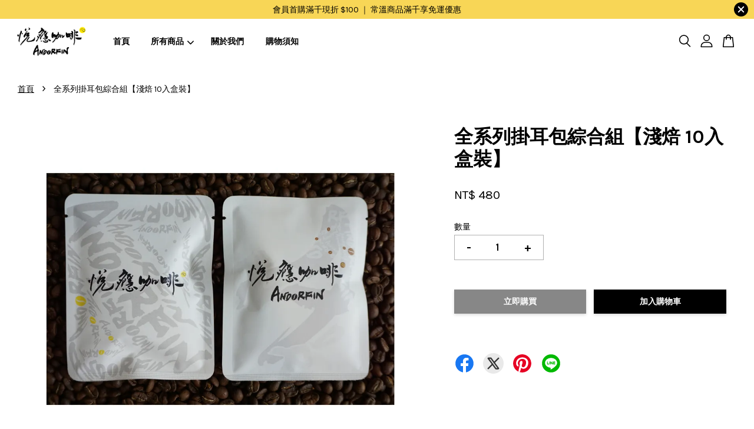

--- FILE ---
content_type: text/html; charset=UTF-8
request_url: https://www.andorfincoffee.com/products/%E5%85%A8%E7%B3%BB%E5%88%97%E6%8E%9B%E8%80%B3%E5%8C%85%E7%B6%9C%E5%90%88%E7%B5%84-%E6%B7%BA%E7%84%99-10%E5%85%A5%E7%9B%92%E8%A3%9D-
body_size: 39339
content:
<!doctype html>
<!--[if lt IE 7]><html class="no-js lt-ie9 lt-ie8 lt-ie7" lang="en"> <![endif]-->
<!--[if IE 7]><html class="no-js lt-ie9 lt-ie8" lang="en"> <![endif]-->
<!--[if IE 8]><html class="no-js lt-ie9" lang="en"> <![endif]-->
<!--[if IE 9 ]><html class="ie9 no-js"> <![endif]-->
<!--[if (gt IE 9)|!(IE)]><!--> <html class="no-js"> <!--<![endif]-->
<head>
<meta name="facebook-domain-verification" content="n2u8kcczxigfdyf6kmpnaub9o6z6f8" />
  <!-- Basic page needs ================================================== -->
  <meta charset="utf-8">
  <meta http-equiv="X-UA-Compatible" content="IE=edge,chrome=1">

  
  <link rel="icon" href="https://cdn.store-assets.com/s/752738/f/6941037.png" />
  

  <!-- Title and description ================================================== -->
  <title>
  全系列掛耳包綜合組【淺焙 10入盒裝】 &ndash; 悅癮咖啡 Andorfin Coffee
  </title>

  
  <meta name="description" content="當期豆單 淺焙十支單品豆 x 各一包 不同產區/處理法 不同風味一次滿足">
  

  <!-- Social meta ================================================== -->
  

  <meta property="og:type" content="product">
  <meta property="og:title" content="全系列掛耳包綜合組【淺焙 10入盒裝】">
  <meta property="og:url" content="https://www.andorfincoffee.com/products/全系列掛耳包綜合組-淺焙-10入盒裝-">
  
  <meta property="og:image" content="https://cdn.store-assets.com/s/752738/i/32676022.jpg?width=480&format=webp">
  <meta property="og:image:secure_url" content="https://cdn.store-assets.com/s/752738/i/32676022.jpg?width=480&format=webp">
  
  <meta property="og:price:amount" content="480">
  <meta property="og:price:currency" content="TWD">


<meta property="og:description" content="當期豆單 淺焙十支單品豆 x 各一包 不同產區/處理法 不同風味一次滿足">
<meta property="og:site_name" content="悅癮咖啡 Andorfin Coffee">



  <meta name="twitter:card" content="summary">




  <meta name="twitter:title" content="全系列掛耳包綜合組【淺焙 10入盒裝】">
  <meta name="twitter:description" content="淺焙單品豆共十支 x 各一包不同產區/處理法&amp;nbsp;不同風味一次滿足(以店內架上最新豆單品項為主 共10種)❖ 每包約 11.5 &amp;plusmn; 0.5克，可沖 150-180 ml❖&amp;nbsp;存放方式 - 置於陰涼處保存，建議烘焙日起算三個月內飲用完畢  ❖ 組合價格隨每期豆單浮動式調整">
  <meta name="twitter:image" content="">
  <meta name="twitter:image:width" content="480">
  <meta name="twitter:image:height" content="480">




  <!-- Helpers ================================================== -->
  <link rel="canonical" href="https://www.andorfincoffee.com/products/全系列掛耳包綜合組-淺焙-10入盒裝-">
  <meta name="viewport" content="width=device-width, initial-scale=1.0, minimum-scale=1.0, maximum-scale=3.0">
  <meta name="theme-color" content="">

  <!-- CSS ================================================== -->
  <link href="https://store-themes.easystore.co/752738/themes/3809/assets/timber.css?t=1765303285" rel="stylesheet" type="text/css" media="screen" />
  <link href="https://store-themes.easystore.co/752738/themes/3809/assets/theme.css?t=1765303285" rel="stylesheet" type="text/css" media="screen" />

  



<link href="https://fonts.googleapis.com/css?family=Karla:400,700&display=swap" rel="stylesheet">


  <script src="//ajax.googleapis.com/ajax/libs/jquery/1.11.0/jquery.min.js" type="text/javascript" ></script>
  <!-- Header hook for plugins ================================================== -->
  
<!-- ScriptTags -->
<script>window.__st={'p': 'product', 'cid': ''};</script><script src='/assets/events.js'></script><script>(function(){function asyncLoad(){var urls=['/assets/facebook-pixel.js?v=1.1.1683193183','/assets/traffic.js?v=1','https://apps.easystore.co/facebook-login/script.js?shop=yueaddictioncoffeeyueaddiction.easy.co&t=1697430784'];for(var i=0;i<urls.length;i++){var s=document.createElement('script');s.type='text/javascript';s.async=true;s.src=urls[i];var x=document.getElementsByTagName('script')[0];x.parentNode.insertBefore(s, x);}}window.attachEvent ? window.attachEvent('onload', asyncLoad) : window.addEventListener('load', asyncLoad, false);})();</script>
<!-- /ScriptTags -->


  
<!--[if lt IE 9]>
<script src="//cdnjs.cloudflare.com/ajax/libs/html5shiv/3.7.2/html5shiv.min.js" type="text/javascript" ></script>
<script src="https://store-themes.easystore.co/752738/themes/3809/assets/respond.min.js?t=1765303285" type="text/javascript" ></script>
<link href="https://store-themes.easystore.co/752738/themes/3809/assets/respond-proxy.html" id="respond-proxy" rel="respond-proxy" />
<link href="//www.andorfincoffee.com/search?q=58663aa5a422675be69610ab7148ae25" id="respond-redirect" rel="respond-redirect" />
<script src="//www.andorfincoffee.com/search?q=58663aa5a422675be69610ab7148ae25" type="text/javascript"></script>
<![endif]-->



  <script src="https://store-themes.easystore.co/752738/themes/3809/assets/modernizr.min.js?t=1765303285" type="text/javascript" ></script>

  
  
  <script>
  (function(i,s,o,g,r,a,m){i['GoogleAnalyticsObject']=r;i[r]=i[r]||function(){
  (i[r].q=i[r].q||[]).push(arguments)},i[r].l=1*new Date();a=s.createElement(o),
  m=s.getElementsByTagName(o)[0];a.async=1;a.src=g;m.parentNode.insertBefore(a,m)
  })(window,document,'script','https://www.google-analytics.com/analytics.js','ga');

  ga('create', '', 'auto','myTracker');
  ga('myTracker.send', 'pageview');

  </script>
  
</head>

<body id="-------------------------------------10------------" class="template-product  has-sticky-btm-bar" >

  <ul id="MobileNav" class="mobile-nav">
  
  <li class="mobile-nav_icon-x">
    
      




  	
  	<span class="MobileNavTrigger icon icon-x"></span>
  </li>
  
  <li class="mobile-nav__link header-bar__search-wrapper">
    
    <div class="header-bar__module header-bar__search mobile-nav_search">
      
  <form action="/search" method="get" class="header-bar__search-form clearfix" role="search">
    
    <button type="submit" class="btn icon-fallback-text header-bar__search-submit">
      <span class="icon icon-search" aria-hidden="true"></span>
      <span class="fallback-text">搜尋</span>
    </button>
    <input type="search" name="q" value="" aria-label="搜尋" class="header-bar__search-input" placeholder="搜尋" autocomplete="off">
    <div class="dropdown" id="searchDropdown"></div>
    <input type="hidden" name="search_history" id="search_history">
  </form>




<script>
  var _search_history_listings = ""
  if(_search_history_listings != "") localStorage.setItem('searchHistory', JSON.stringify(_search_history_listings));

  function clearAll() {
    localStorage.removeItem('searchHistory');
  
    var customer = "";
    if(customer) {
      // Your logic to clear all data or call an endpoint
      fetch('/account/search_histories', {
          method: 'DELETE',
          headers: {
            "Content-Type": "application/json",
            "X-Requested-With": "XMLHttpRequest"
          },
          body: JSON.stringify({
            _token: "AL20Lx4txcbA3eSruaYwHzX3e4Teq5bo8GgOyqah"
          }),
      })
      .then(response => response.json())
    }
  }
  // End - store view history in local storage
  
  // search history dropdown  
  var searchInputs = document.querySelectorAll('input[type=search]');
  
  if(searchInputs.length > 0) {
    
    searchInputs.forEach((searchInput)=>{
    
      searchInput.addEventListener('focus', function() {
        var searchDropdown = searchInput.closest('form').querySelector('#searchDropdown');
        searchDropdown.innerHTML = ''; // Clear existing items
  
        // retrieve data from local storage
        var searchHistoryData = JSON.parse(localStorage.getItem('searchHistory')) || [];
  
        // Convert JSON to string
        var search_history_json = JSON.stringify(searchHistoryData);
  
        // Set the value of the hidden input
        searchInput.closest('form').querySelector("#search_history").value = search_history_json;
  
        // create dropdown items
        var clearAllItem = document.createElement('div');
        clearAllItem.className = 'dropdown-item clear-all';
        clearAllItem.textContent = 'Clear';
        clearAllItem.addEventListener('click', function() {
            clearAll();
            searchDropdown.style.display = 'none';
            searchInput.classList.remove('is-focus');
        });
        searchDropdown.appendChild(clearAllItem);
  
        // create dropdown items
        searchHistoryData.forEach(function(item) {
          var dropdownItem = document.createElement('div');
          dropdownItem.className = 'dropdown-item';
          dropdownItem.textContent = item.term;
          dropdownItem.addEventListener('click', function() {
            searchInput.value = item.term;
            searchDropdown.style.display = 'none';
          });
          searchDropdown.appendChild(dropdownItem);
        });
  
        if(searchHistoryData.length > 0){
          // display the dropdown
          searchInput.classList.add('is-focus');
          document.body.classList.add('search-input-focus');
          searchDropdown.style.display = 'block';
        }
      });
  
      searchInput.addEventListener("focusout", (event) => {
        var searchDropdown = searchInput.closest('form').querySelector('#searchDropdown');
        searchInput.classList.remove('is-focus');
        searchDropdown.classList.add('transparent');
        setTimeout(()=>{
          searchDropdown.style.display = 'none';
          searchDropdown.classList.remove('transparent');
          document.body.classList.remove('search-input-focus');
        }, 400);
      });
    })
  }
  // End - search history dropdown
</script>
    </div>
    
  </li>
  
  
  
  <li class="mobile-nav__link" aria-haspopup="true">
    
    <a href="/" >
      首頁
    </a>
    
  </li>
  
  
  <li class="mobile-nav__link" aria-haspopup="true">
    
    
    <a href="/collections/all" class="mobile-nav__parent-link">
      所有商品
    </a>
    <span class="mobile-nav__sublist-trigger">
      <span class="icon-fallback-text mobile-nav__sublist-expand">
  <span class="icon icon-plus" aria-hidden="true"></span>
  <span class="fallback-text">+</span>
</span>
<span class="icon-fallback-text mobile-nav__sublist-contract">
  <span class="icon icon-minus" aria-hidden="true"></span>
  <span class="fallback-text">-</span>
</span>

    </span>
    <ul class="mobile-nav__sublist">
      
      
      <li class="mobile-nav__sublist-link" aria-haspopup="true">
        
        
        <a href="/collections/coffeebeans" class="mobile-nav__parent-link">
          全系列咖啡豆
        </a>
        <span class="mobile-nav__sublist-trigger"><span class="icon-fallback-text mobile-nav__sublist-expand">
  <span class="icon icon-plus" aria-hidden="true"></span>
  <span class="fallback-text">+</span>
</span>
<span class="icon-fallback-text mobile-nav__sublist-contract">
  <span class="icon icon-minus" aria-hidden="true"></span>
  <span class="fallback-text">-</span>
</span>
</span>
        <ul class="mobile-nav__sublist"> 
          
          
          <li class="mobile-nav__sublist-link" aria-haspopup="true">
            
            <a href="/collections/淺焙咖啡豆" >
              淺焙咖啡豆
            </a>
            
          </li>
          
          
          <li class="mobile-nav__sublist-link" aria-haspopup="true">
            
            <a href="/collections/中-深焙咖啡豆" >
              中-深焙咖啡豆
            </a>
            
          </li>
          
          
          <li class="mobile-nav__sublist-link" aria-haspopup="true">
            
            <a href="/collections/全系列咖啡豆綜合組" >
              全系列咖啡豆綜合組
            </a>
            
          </li>
          
        </ul>
        
      </li>
      
      
      <li class="mobile-nav__sublist-link" aria-haspopup="true">
        
        
        <a href="/collections/dripcoffeebag" class="mobile-nav__parent-link">
          耳掛式咖啡
        </a>
        <span class="mobile-nav__sublist-trigger"><span class="icon-fallback-text mobile-nav__sublist-expand">
  <span class="icon icon-plus" aria-hidden="true"></span>
  <span class="fallback-text">+</span>
</span>
<span class="icon-fallback-text mobile-nav__sublist-contract">
  <span class="icon icon-minus" aria-hidden="true"></span>
  <span class="fallback-text">-</span>
</span>
</span>
        <ul class="mobile-nav__sublist"> 
          
          
          <li class="mobile-nav__sublist-link" aria-haspopup="true">
            
            <a href="/collections/淺焙掛耳包" >
              淺焙掛耳包
            </a>
            
          </li>
          
          
          <li class="mobile-nav__sublist-link" aria-haspopup="true">
            
            <a href="/collections/中-深焙掛耳包" >
              中-深焙掛耳包
            </a>
            
          </li>
          
          
          <li class="mobile-nav__sublist-link" aria-haspopup="true">
            
            <a href="/collections/掛耳包綜合組-澎湃包" >
              掛耳包綜合組、澎湃包
            </a>
            
          </li>
          
        </ul>
        
      </li>
      
      
      <li class="mobile-nav__sublist-link" aria-haspopup="true">
        
        <a href="/collections/gifts" >
          悅癮咖啡 禮盒專區
        </a>
        
      </li>
      
      
      <li class="mobile-nav__sublist-link" aria-haspopup="true">
        
        <a href="/collections/desserts" >
          自家手作甜點
        </a>
        
      </li>
      
      
      <li class="mobile-nav__sublist-link" aria-haspopup="true">
        
        <a href="/collections/espresso-iceball" >
          濃縮星球
        </a>
        
      </li>
      
      
      <li class="mobile-nav__sublist-link" aria-haspopup="true">
        
        <a href="/collections/防疫商品專區" >
          Easy making coffee at home! 宅家簡易煮咖啡專區
        </a>
        
      </li>
      
    </ul>
    
  </li>
  
  
  <li class="mobile-nav__link" aria-haspopup="true">
    
    <a href="/blogs/news" >
      關於我們
    </a>
    
  </li>
  
  
  <li class="mobile-nav__link" aria-haspopup="true">
    
    <a href="/pages/terms-of-service" >
      購物須知
    </a>
    
  </li>
  

  

  
  
  
  <li class="mobile-nav__link">
    <a href="/account/login">登入</a>
  </li>
  
  <li class="mobile-nav__link">
    <a href="/account/register">註冊帳號</a>
  </li>
  
  
  
  
</ul>
<div id="MobileNavOutside" class="mobile-nav-outside"></div>


<div id="PageContainer" class="page-container">
  
<!-- Snippet:global/body_start: Announcement Bar -->
<link rel="stylesheet" href="https://apps.easystore.co/assets/css/annoucement-bar/slider.css?v1.01">

<input type="hidden" id="total_announcement_left" name="total_announcement_left" value="1">
<input type="hidden" id="locale" name="locale" value="zh_TW">

<slider-announcement-bar-app id="announcement-bar" name="announcement-bar" style="
    border: unset;
    padding: 4px 0px;
    margin: 0px;
    z-index:2999;
    background:rgba(246, 200, 30, 0.75);
    color:rgb(0, 0, 0);
    position: -webkit-sticky; position: sticky; top: 0;
">

  <div style="
    display: flex;
    justify-content: space-between;
    align-items: center;
    padding: 0px 0px;
    border-top: 0px;
    border-bottom: 0px;
    border-color: transparent;
  ">
    <div style="height: 24px;">
          </div>

    <ul style="flex-grow: 2; margin: 0px;">
            <li id="announcement_bar_0" style="
          display: flex;
          justify-content: center;
          align-items: center;
          flex-wrap: wrap;
          margin: 0px;
          width: 100%;
          word-wrap: break-word;
        ">
        會員首購滿千現折 $100 ｜ 常溫商品滿千享免運優惠
                        <input type="hidden" id="expired_at_0" name="expired_at_0" value="2021-08-10 00:00">
      </li>
          </ul>

    <div style="display: flex;">
                  <span id="announcement-close-button" name="announcement-close-button" class="announcement-close-button" style="margin-right: 10px;"></span>
          </div>
  </div>


</slider-announcement-bar-app>

<script>
  $(function() {
    var is_top_enabled =  1;

    const loadScript = function(url, callback) {
      const script = document.createElement("script");
      script.type = "text/javascript";
      // If the browser is Internet Explorer.
      if (script.readyState) {
        script.onreadystatechange = function() {
          if (script.readyState == "loaded" || script.readyState == "complete") {
            script.onreadystatechange = null;
            callback();
          }
        };
        // For any other browser.
      } else {
        script.onload = function() {
          callback();
        };
      }
      script.src = url;
      document.getElementsByTagName("head")[0].appendChild(script);
    };

    const announcementBarAppJS = function($) {

      $('#announcement-close-button').on('click', function() {
        $('#announcement-bar, #announcement-bar-top').hide();
        $('#easystore-section-header, .sticky-topbar').css('top', '');
      });
    }

    if (typeof jQuery === 'undefined') {
      loadScript('//ajax.googleapis.com/ajax/libs/jquery/1.11.2/jquery.min.js', function() {
        jQuery = jQuery.noConflict(true);
        announcementBarAppJS(jQuery);
      });
    } else {
      announcementBarAppJS(jQuery);
    }


    
    if(is_top_enabled){
      // Prevent announcement bar block header
      setTimeout(()=>{
        $('#easystore-section-header, .sticky-topbar').css('top', $('#announcement-bar').height()+'px');
      }, 2000);
    }
  });

  setInterval(function() {
    const total_announcement = "1"
    var total_announcement_left = $("#total_announcement_left").val();

    for (let i = 0; i <= total_announcement; i++) {
      const startDate = new Date();
      const endDateStr = $("#expired_at_" + i).val();
      const endDate = endDateStr == undefined ? new Date() : new Date(endDateStr.replace(/-/g, "/"));
      const seconds = (endDate.getTime() - startDate.getTime()) / 1000;

      const days = parseInt(seconds / 86400);
      const hours = parseInt((seconds % 86400) / 3600);
      const mins = parseInt((seconds % 86400 % 3600) / 60);
      const secs = parseInt((seconds % 86400 % 3600) % 60);

      // use to translate countdown unit
      // (translate based on the preferred language when save announcement bar setting)
      String.prototype.translate = function() {
        try {
          if ($("#locale").val() == "zh_TW") {
            if (this.toString() === 'day') {
              return "天";
            }
            if (this.toString() === 'hour') {
              return "小時";
            }
            if (this.toString() === 'min') {
              return "分鐘";
            }
            if (this.toString() === 'sec') {
              return "秒";
            }
          } else {
            if (this.toString() === 'day') {
              if (days > 0) {
                return "Days";
              } else {
                return "Day";
              }
            } else if (this.toString() === 'hour') {
              if (hours > 0) {
                return "Hours";
              } else {
                return "Hour";
              }
            } else if (this.toString() === 'min') {
              if (mins > 0) {
                return "Mins";
              } else {
                return "Min";
              }
            } else if (this.toString() === 'sec') {
              if (secs > 0) {
                return "Secs";
              } else {
                return "Sec";
              }
            }
          }
        } catch (error) {
          console.log("Some errors heres", error);
        }
      };

      const announcementBar_countdown = document.getElementById("announcementBar_countdown_" + i);
      if (announcementBar_countdown && seconds > 0) {

        $(announcementBar_countdown).show()
        announcementBar_countdown.innerHTML = `
          <div>
            ${days} <small>${'day'.translate()}</small>
          </div>
          <div>
            ${hours} <small>${'hour'.translate()}</small>
          </div>
          <div>
            ${mins} <small>${'min'.translate()}</small>
          </div>
          <div>
            ${secs} <small>${'sec'.translate()}</small>
          </div>
        `;


      } else if (announcementBar_countdown && seconds <= 0) {
        $("#announcement_bar_" + i).remove();
        total_announcement_left = total_announcement_left - 1;
        $("#total_announcement_left").val(total_announcement_left);
      }
    }

    showOrHide(total_announcement_left);
  }, 1000);


  function showOrHide(total_announcement_left) {
    if (total_announcement_left <= 1) {
      $("#previous-announcement-bar-button,#next-announcement-bar-button").hide();
    } else {
      $("#previous-announcement-bar-button,#next-announcement-bar-button").show();
    }

    if (total_announcement_left == 0) {
      $("#announcement-close-button").hide();
      $("#announcement-bar").hide();
      $('#announcement-bar-top').hide();
      $('#easystore-section-header, .sticky-topbar').css('top', '');
    }
  };

  let annoucementBarAutoMoveInterval = '';
  class AnnouncementBarAppSlider extends HTMLElement {
    constructor() {
      super();
      this.slider = this.querySelector('ul');
      this.sliderItems = this.querySelectorAll('li');
      this.prevButton = this.querySelector('a[name="previous"]');
      this.nextButton = this.querySelector('a[name="next"]');

      if (!this.slider || !this.nextButton) return;

      const resizeObserver = new ResizeObserver(entries => this.initPages());
      resizeObserver.observe(this.slider);

      this.slider.addEventListener('scroll', this.update.bind(this));
      this.prevButton.addEventListener('click', this.onButtonClick.bind(this));
      this.nextButton.addEventListener('click', this.onButtonClick.bind(this));


    }

    initPages() {
      const sliderItemsToShow = Array.from(this.sliderItems).filter(element => element.clientWidth > 0);
      this.sliderLastItem = sliderItemsToShow[sliderItemsToShow.length - 1];
      if (sliderItemsToShow.length === 0) return;
      this.slidesPerPage = Math.floor(this.slider.clientWidth / sliderItemsToShow[0].clientWidth);
      this.totalPages = sliderItemsToShow.length - this.slidesPerPage + 1;
      this.update();
      let self = this
      var total_announcement_left = $("#total_announcement_left").val();
      annoucementBarAutoMoveInterval = setInterval(function() {
        if (total_announcement_left > 1) {
          self.moveSlide('next')
        }
      }, 5000)
    }

    update() {
      this.currentPage = Math.round(this.slider.scrollLeft / this.sliderLastItem.clientWidth) + 1;
    }

    onButtonClick(event) {
      event.preventDefault();
      let self = this;
      self.moveSlide(event.currentTarget.name);
    }


    moveSlide(move_to) {

      clearInterval(annoucementBarAutoMoveInterval);
      let self = this;
      annoucementBarAutoMoveInterval = setInterval(function() {
        self.moveSlide('next');
      }, 5000)

      if (move_to === 'previous' && this.currentPage === 1) {
        this.slider.scrollTo({
          left: this.sliderLastItem.clientWidth * (this.totalPages - 1)
        });
      } else if (move_to === 'next' && this.currentPage === this.totalPages) {
        this.slider.scrollTo({
          left: 0
        });
      } else {
        const slideScrollPosition = move_to === 'next' ? this.slider.scrollLeft + this.sliderLastItem
          .clientWidth : this.slider.scrollLeft - this.sliderLastItem.clientWidth;
        this.slider.scrollTo({
          left: slideScrollPosition
        });
      }
    }

  }

  customElements.define('slider-announcement-bar-app', AnnouncementBarAppSlider);
</script>

<!-- /Snippet -->

<!-- Snippet:global/body_start: Console Extension -->
<div id='es_console' style='display: none;'>752738</div>
<!-- /Snippet -->

  
    <style>
  .search-modal__form{
    position: relative;
  }
  
  .dropdown-wrapper {
    position: relative;
  }
  
  .dropdown-wrapper:hover .dropdown {
    display: block;
  }
  
  .header-icon-nav .dropdown {
    left: -80px;
  }
  
  .dropdown {
    display: none;
    position: absolute;
    top: 100%;
    left: 0px;
    width: 100%;
    padding: 8px;
    background-color: #fff;
    z-index: 1000;
    border-radius: 5px;
    border: 1px solid rgba(var(--color-foreground), 1);
    border-top: none;
    overflow-x: hidden;
    overflow-y: auto;
    max-height: 350px;
    min-width: 150px;
    box-shadow: 0 0 5px rgba(0,0,0,0.1);
  }
    
  .dropdown a{
    text-decoration: none;
    color: #000 !important;
  }
  
  .dropdown-item {
    padding: 0.4rem 2rem;
    cursor: pointer;
    line-height: 1.4;
    overflow: hidden;
    text-overflow: ellipsis;
    white-space: nowrap;
  }
  
  .dropdown-item:hover{
    background-color: #f3f3f3;
  }
  
  .search__input.is-focus{
    border-radius: 15px;
    border-bottom-left-radius: 0;
    border-bottom-right-radius: 0;
    border: 1px solid rgba(var(--color-foreground), 1);
    border-bottom: none;
    box-shadow: none;
  }
  
  .clear-all {
    text-align: right;
    padding: 0 2rem 0.2rem;
    line-height: 1;
    font-size: 70%;
    margin-bottom: -2px;
  }
  
  .clear-all:hover{
    background-color: #fff;
  }
  
  .referral-notification {
    position: absolute;
    top: 100%;
    right: -12px;
    background: white;
    border: 1px solid #e0e0e0;
    border-radius: 8px;
    box-shadow: 0 4px 12px rgba(0, 0, 0, 0.15);
    width: 280px;
    z-index: 1000;
    padding: 16px;
    margin-top: 8px;
    font-size: 14px;
    line-height: 1.4;
  }
  
  .referral-notification::before {
    content: '';
    position: absolute;
    top: -8px;
    right: 20px;
    width: 0;
    height: 0;
    border-left: 8px solid transparent;
    border-right: 8px solid transparent;
    border-bottom: 8px solid white;
  }
  
  .referral-notification::after {
    content: '';
    position: absolute;
    top: -9px;
    right: 20px;
    width: 0;
    height: 0;
    border-left: 8px solid transparent;
    border-right: 8px solid transparent;
    border-bottom: 8px solid #e0e0e0;
  }
  
  .referral-notification h4 {
    margin: 0 0 8px 0;
    color: #2196F3;
    font-size: 16px;
    font-weight: 600;
  }
  
  .referral-notification p {
    margin: 0 0 12px 0;
    color: #666;
  }
  
  .referral-notification .referral-code {
    background: #f5f5f5;
    padding: 8px;
    border-radius: 4px;
    font-family: monospace;
    font-size: 13px;
    text-align: center;
    margin: 8px 0;
    border: 1px solid #ddd;
  }
  
  .referral-notification .close-btn {
    position: absolute;
    top: 8px;
    right: 8px;
    background: none;
    border: none;
    font-size: 18px;
    color: #999;
    cursor: pointer;
    padding: 0;
    width: 20px;
    height: 20px;
    line-height: 1;
  }
  
  .referral-notification .close-btn:hover {
    color: #333;
  }
  
  .referral-notification .action-btn {
    background: #2196F3;
    color: white;
    border: none;
    padding: 8px 16px;
    border-radius: 4px;
    cursor: pointer;
    font-size: 12px;
    margin-right: 8px;
    margin-top: 8px;
  }
  
  .referral-notification .action-btn:hover {
    background: #1976D2;
  }
  
  .referral-notification .dismiss-btn {
    background: transparent;
    color: #666;
    border: 1px solid #ddd;
    padding: 8px 16px;
    border-radius: 4px;
    cursor: pointer;
    font-size: 12px;
    margin-top: 8px;
  }
  
  .referral-notification .dismiss-btn:hover {
    background: #f5f5f5;
  }
  .referral-modal__dialog {
    transform: translate(-50%, 0);
    transition: transform var(--duration-default) ease, visibility 0s;
    z-index: 10000;
    position: fixed;
    top: 20vh;
    left: 50%;
    width: 100%;
    max-width: 350px;
    box-shadow: 0 4px 12px rgba(0, 0, 0, 0.15);
    border-radius: 12px;
    background-color: #fff;
    color: #000;
    padding: 20px;
    text-align: center;
  }
  .modal-overlay.referral-modal-overlay {
    position: fixed;
    top: 0;
    left: 0;
    width: 100%;
    height: 100%;
    background-color: rgba(0, 0, 0, 0.7);
    z-index: 2001;
    display: block;
    opacity: 1;
    transition: opacity var(--duration-default) ease, visibility 0s;
  }
</style>

<header id="es_header_bar" class="header-bar  sticky-topbar">
  <div class="header-bg-wrapper">
    <div class="header-wrapper wrapper">
      

      <div class="logo-header" role="banner">

              
                    <div class="h1 site-header__logo" itemscope itemtype="http://schema.org/Organization">
              
                    
                        
                      	
                          <a href="/" class="logo-wrapper" itemprop="url">
                            <img src="https://cdn.store-assets.com/s/752738/f/6986609.png?width=350&format=webp" alt="悅癮咖啡 Andorfin Coffee" itemprop="logo">
                          </a>
                        

                    
              
                </div>
              

      </div>

      <div class="header-nav-bar medium-down--hide">
          
<ul class="site-nav large--text-center" id="AccessibleNav">
  
    
    
      <li >
        <a href="/"  class="site-nav__link">首頁</a>
      </li>
    
  
    
    
      
      <li class="site-nav--has-dropdown" aria-haspopup="true">
        <a href="/collections/all"  class="site-nav__link">
          所有商品
          <span class="arrow-icon">
            <svg id="Layer_1" data-name="Layer 1" xmlns="http://www.w3.org/2000/svg" viewBox="0 0 100 100"><title>arrow down</title><path d="M50,78.18A7.35,7.35,0,0,1,44.82,76L3.15,34.36A7.35,7.35,0,1,1,13.55,24L50,60.44,86.45,24a7.35,7.35,0,1,1,10.4,10.4L55.21,76A7.32,7.32,0,0,1,50,78.18Z"/></svg>
          </span>
        </a>
        <ul class="site-nav__dropdown">
          
            
            
              
              <li class="site-nav_has-child">
                <a href="/collections/coffeebeans"  class="site-nav__link">
                  全系列咖啡豆
                </a>
                <ul class="site-nav__dropdown_level-3">
                  
                    
                    
                      <li >
                        <a href="/collections/淺焙咖啡豆"  class="site-nav__link">淺焙咖啡豆</a>
                      </li>
                    
                  
                    
                    
                      <li >
                        <a href="/collections/中-深焙咖啡豆"  class="site-nav__link">中-深焙咖啡豆</a>
                      </li>
                    
                  
                    
                    
                      <li >
                        <a href="/collections/全系列咖啡豆綜合組"  class="site-nav__link">全系列咖啡豆綜合組</a>
                      </li>
                    
                  
                </ul>
              </li>
            
          
            
            
              
              <li class="site-nav_has-child">
                <a href="/collections/dripcoffeebag"  class="site-nav__link">
                  耳掛式咖啡
                </a>
                <ul class="site-nav__dropdown_level-3">
                  
                    
                    
                      <li >
                        <a href="/collections/淺焙掛耳包"  class="site-nav__link">淺焙掛耳包</a>
                      </li>
                    
                  
                    
                    
                      <li >
                        <a href="/collections/中-深焙掛耳包"  class="site-nav__link">中-深焙掛耳包</a>
                      </li>
                    
                  
                    
                    
                      <li >
                        <a href="/collections/掛耳包綜合組-澎湃包"  class="site-nav__link">掛耳包綜合組、澎湃包</a>
                      </li>
                    
                  
                </ul>
              </li>
            
          
            
            
              <li >
                <a href="/collections/gifts"  class="site-nav__link">悅癮咖啡 禮盒專區</a>
              </li>
            
          
            
            
              <li >
                <a href="/collections/desserts"  class="site-nav__link">自家手作甜點</a>
              </li>
            
          
            
            
              <li >
                <a href="/collections/espresso-iceball"  class="site-nav__link">濃縮星球</a>
              </li>
            
          
            
            
              <li >
                <a href="/collections/防疫商品專區"  class="site-nav__link">Easy making coffee at home! 宅家簡易煮咖啡專區</a>
              </li>
            
          
        </ul>
      </li>
    
  
    
    
      <li >
        <a href="/blogs/news"  class="site-nav__link">關於我們</a>
      </li>
    
  
    
    
      <li >
        <a href="/pages/terms-of-service"  class="site-nav__link">購物須知</a>
      </li>
    
  
  
  
      
        
          
        
          
        
      
  
  
  
</ul>

      </div>

      <div class="desktop-header-nav medium-down--hide">


        <div class="header-subnav">
          






          <div class="header-icon-nav">

                

                


                
                  
                    <div class="header-bar__module">
                      
  <a class="popup-with-form" href="#search-form">
    



	<svg class="icon-search svg-icon" id="Layer_1" data-name="Layer 1" xmlns="http://www.w3.org/2000/svg" viewBox="0 0 100 100"><title>icon-search</title><path d="M68.5,65.87a35.27,35.27,0,1,0-5.4,4.5l23.11,23.1a3.5,3.5,0,1,0,5-4.94ZM14.82,41A28.47,28.47,0,1,1,43.28,69.43,28.5,28.5,0,0,1,14.82,41Z"/></svg>    

  

  </a>



<!-- form itself -->
<div id="search-form" class="white-popup-block mfp-hide popup-search">
  <div class="popup-search-content">
    <form action="/search" method="get" class="input-group search-bar" role="search">
      
      <span class="input-group-btn">
        <button type="submit" class="btn">
        	



	<svg class="icon-search svg-icon" id="Layer_1" data-name="Layer 1" xmlns="http://www.w3.org/2000/svg" viewBox="0 0 100 100"><title>icon-search</title><path d="M68.5,65.87a35.27,35.27,0,1,0-5.4,4.5l23.11,23.1a3.5,3.5,0,1,0,5-4.94ZM14.82,41A28.47,28.47,0,1,1,43.28,69.43,28.5,28.5,0,0,1,14.82,41Z"/></svg>    

  

        </button>
      </span>
      <input type="search" name="q" value="" placeholder="搜尋" class="input-group-field" aria-label="搜尋" placeholder="搜尋" autocomplete="off">
      <div class="dropdown" id="searchDropdown"></div>
      <input type="hidden" name="search_history" id="search_history">
    </form>
  </div>
</div>

<script src="https://store-themes.easystore.co/752738/themes/3809/assets/magnific-popup.min.js?t=1765303285" type="text/javascript" ></script>
<script>
$(document).ready(function() {
	$('.popup-with-form').magnificPopup({
		type: 'inline',
		preloader: false,
		focus: '#name',
      	mainClass: 'popup-search-bg-wrapper',

		// When elemened is focused, some mobile browsers in some cases zoom in
		// It looks not nice, so we disable it:
		callbacks: {
			beforeOpen: function() {
				if($(window).width() < 700) {
					this.st.focus = false;
				} else {
					this.st.focus = '#name';
				}
			}
		}
	});
});
</script>


<script>
  var _search_history_listings = ""
  if(_search_history_listings != "") localStorage.setItem('searchHistory', JSON.stringify(_search_history_listings));

  function clearAll() {
    localStorage.removeItem('searchHistory');
  
    var customer = "";
    if(customer) {
      // Your logic to clear all data or call an endpoint
      fetch('/account/search_histories', {
          method: 'DELETE',
          headers: {
            "Content-Type": "application/json",
            "X-Requested-With": "XMLHttpRequest"
          },
          body: JSON.stringify({
            _token: "AL20Lx4txcbA3eSruaYwHzX3e4Teq5bo8GgOyqah"
          }),
      })
      .then(response => response.json())
    }
  }
  // End - store view history in local storage
  
  // search history dropdown  
  var searchInputs = document.querySelectorAll('input[type=search]');
  
  if(searchInputs.length > 0) {
    
    searchInputs.forEach((searchInput)=>{
    
      searchInput.addEventListener('focus', function() {
        var searchDropdown = searchInput.closest('form').querySelector('#searchDropdown');
        searchDropdown.innerHTML = ''; // Clear existing items
  
        // retrieve data from local storage
        var searchHistoryData = JSON.parse(localStorage.getItem('searchHistory')) || [];
  
        // Convert JSON to string
        var search_history_json = JSON.stringify(searchHistoryData);
  
        // Set the value of the hidden input
        searchInput.closest('form').querySelector("#search_history").value = search_history_json;
  
        // create dropdown items
        var clearAllItem = document.createElement('div');
        clearAllItem.className = 'dropdown-item clear-all';
        clearAllItem.textContent = 'Clear';
        clearAllItem.addEventListener('click', function() {
            clearAll();
            searchDropdown.style.display = 'none';
            searchInput.classList.remove('is-focus');
        });
        searchDropdown.appendChild(clearAllItem);
  
        // create dropdown items
        searchHistoryData.forEach(function(item) {
          var dropdownItem = document.createElement('div');
          dropdownItem.className = 'dropdown-item';
          dropdownItem.textContent = item.term;
          dropdownItem.addEventListener('click', function() {
            searchInput.value = item.term;
            searchDropdown.style.display = 'none';
          });
          searchDropdown.appendChild(dropdownItem);
        });
  
        if(searchHistoryData.length > 0){
          // display the dropdown
          searchInput.classList.add('is-focus');
          document.body.classList.add('search-input-focus');
          searchDropdown.style.display = 'block';
        }
      });
  
      searchInput.addEventListener("focusout", (event) => {
        var searchDropdown = searchInput.closest('form').querySelector('#searchDropdown');
        searchInput.classList.remove('is-focus');
        searchDropdown.classList.add('transparent');
        setTimeout(()=>{
          searchDropdown.style.display = 'none';
          searchDropdown.classList.remove('transparent');
          document.body.classList.remove('search-input-focus');
        }, 400);
      });
    })
  }
  // End - search history dropdown
</script>
                    </div>
                  
                




                
                  <div class="header-bar__module dropdown-wrapper" style="position: relative;">
                    
                      <a href="/account/login">



    <svg class="svg-icon" id="Layer_1" data-name="Layer 1" xmlns="http://www.w3.org/2000/svg" viewBox="0 0 100 100"><title>icon-profile</title><path d="M50,51.8A24.4,24.4,0,1,0,25.6,27.4,24.43,24.43,0,0,0,50,51.8ZM50,10A17.4,17.4,0,1,1,32.6,27.4,17.43,17.43,0,0,1,50,10Z"/><path d="M62.66,57.66H37.34a30.54,30.54,0,0,0-30.5,30.5V93.5a3.5,3.5,0,0,0,3.5,3.5H89.66a3.5,3.5,0,0,0,3.5-3.5V88.16A30.54,30.54,0,0,0,62.66,57.66ZM86.16,90H13.84V88.16a23.53,23.53,0,0,1,23.5-23.5H62.66a23.53,23.53,0,0,1,23.5,23.5Z"/></svg>

  
</a>

                      <!-- Referral Notification Popup for Desktop -->
                      <div id="referralNotification" class="referral-notification" style="display: none;">
                        <button class="close-btn" onclick="dismissReferralNotification()">&times;</button>
                        <div style="text-align: center; margin-bottom: 16px;">
                          <div style="width: 100px; height: 100px; margin: 0 auto;">
                            <img src="https://resources.easystore.co/storefront/icons/channels/vector_referral_program.svg">
                          </div>
                        </div>
                        <p id="referralSignupMessage" style="text-align: center; font-size: 14px; color: #666; margin: 0 0 20px 0;">
                          您的好友送您   回饋金！立即註冊領取。
                        </p>
                        <div style="text-align: center;">
                          <button class="btn" onclick="goToSignupPage()" style="width: 100%; color: #fff;">
                            註冊
                          </button>
                        </div>
                      </div>
                    
                  </div>
                

                <div class="header-bar__module cart-page-link-wrapper">
                  <span class="header-bar__sep" aria-hidden="true"></span>
                  <a class="CartDrawerTrigger cart-page-link">
                    



	<svg class="svg-icon" id="Layer_1" data-name="Layer 1" xmlns="http://www.w3.org/2000/svg" viewBox="0 0 100 100"><title>icon-bag</title><path d="M91.78,93.11,84.17,24.44a3.5,3.5,0,0,0-3.48-3.11H69.06C67.53,10.94,59.57,3,50,3S32.47,10.94,30.94,21.33H19.31a3.5,3.5,0,0,0-3.48,3.11L8.22,93.11A3.49,3.49,0,0,0,11.69,97H88.31a3.49,3.49,0,0,0,3.47-3.89ZM50,10c5.76,0,10.6,4.83,12,11.33H38.05C39.4,14.83,44.24,10,50,10ZM15.6,90l6.84-61.67h8.23v9.84a3.5,3.5,0,0,0,7,0V28.33H62.33v9.84a3.5,3.5,0,0,0,7,0V28.33h8.23L84.4,90Z"/></svg>	

  

                    <span class="cart-count header-bar__cart-count hidden-count">0</span>
                  </a>
                </div>


                
                  
                


          </div>
        </div>



      </div>
      
	  <div class="mobile-header-icons large--hide">
        
        <div class="large--hide">
          
              
                
                  
                        <a href="/account/login">



    <svg class="svg-icon" id="Layer_1" data-name="Layer 1" xmlns="http://www.w3.org/2000/svg" viewBox="0 0 100 100"><title>icon-profile</title><path d="M50,51.8A24.4,24.4,0,1,0,25.6,27.4,24.43,24.43,0,0,0,50,51.8ZM50,10A17.4,17.4,0,1,1,32.6,27.4,17.43,17.43,0,0,1,50,10Z"/><path d="M62.66,57.66H37.34a30.54,30.54,0,0,0-30.5,30.5V93.5a3.5,3.5,0,0,0,3.5,3.5H89.66a3.5,3.5,0,0,0,3.5-3.5V88.16A30.54,30.54,0,0,0,62.66,57.66ZM86.16,90H13.84V88.16a23.53,23.53,0,0,1,23.5-23.5H62.66a23.53,23.53,0,0,1,23.5,23.5Z"/></svg>

  
</a>
                  
                
                  
                
              
          
        </div>


        <!--  Mobile cart  -->
        <div class="large--hide">
          <a class="CartDrawerTrigger cart-page-link mobile-cart-page-link">
            



	<svg class="svg-icon" id="Layer_1" data-name="Layer 1" xmlns="http://www.w3.org/2000/svg" viewBox="0 0 100 100"><title>icon-bag</title><path d="M91.78,93.11,84.17,24.44a3.5,3.5,0,0,0-3.48-3.11H69.06C67.53,10.94,59.57,3,50,3S32.47,10.94,30.94,21.33H19.31a3.5,3.5,0,0,0-3.48,3.11L8.22,93.11A3.49,3.49,0,0,0,11.69,97H88.31a3.49,3.49,0,0,0,3.47-3.89ZM50,10c5.76,0,10.6,4.83,12,11.33H38.05C39.4,14.83,44.24,10,50,10ZM15.6,90l6.84-61.67h8.23v9.84a3.5,3.5,0,0,0,7,0V28.33H62.33v9.84a3.5,3.5,0,0,0,7,0V28.33h8.23L84.4,90Z"/></svg>	

  

            <span class="cart-count hidden-count">0</span>
          </a>
        </div>

        <!--  Mobile hamburger  -->
        <div class="large--hide">
          <a class="mobile-nav-trigger MobileNavTrigger">
            



    <svg class="svg-icon" id="Layer_1" data-name="Layer 1" xmlns="http://www.w3.org/2000/svg" viewBox="0 0 100 100"><title>icon-nav-menu</title><path d="M6.7,26.34H93a3.5,3.5,0,0,0,0-7H6.7a3.5,3.5,0,0,0,0,7Z"/><path d="M93.3,46.5H7a3.5,3.5,0,0,0,0,7H93.3a3.5,3.5,0,1,0,0-7Z"/><path d="M93.3,73.66H7a3.5,3.5,0,1,0,0,7H93.3a3.5,3.5,0,0,0,0-7Z"/></svg>

  

          </a>
        </div>
      
        
          
          <!-- Referral Notification Modal for Mobile -->
          <details-modal class="referral-modal" id="referralMobileModal">
            <details>
              <summary class="referral-modal__toggle" aria-haspopup="dialog" aria-label="Open referral modal" style="display: none;">
              </summary>
              <div class="modal-overlay referral-modal-overlay"></div>
              <div class="referral-modal__dialog" role="dialog" aria-modal="true" aria-label="Referral notification">
                <div class="referral-modal__content">
                  <button type="button" class="modal__close-button" aria-label="Close" onclick="closeMobileReferralModal()" style="position: absolute; top: 16px; right: 16px; background: none; border: none; font-size: 24px; cursor: pointer;">
                    &times;
                  </button>

                  <div style="margin-bottom: 24px;">
                    <div style="width: 120px; height: 120px; margin: 0 auto 20px;">
                      <img src="https://resources.easystore.co/storefront/icons/channels/vector_referral_program.svg" style="width: 100%; height: 100%;">
                    </div>
                  </div>

                  <p id="referralSignupMessageMobile" style="font-size: 16px; color: #333; margin: 0 0 30px 0; line-height: 1.5;">
                    您的好友送您   回饋金！立即註冊領取。
                  </p>

                  <button type="button" class="btn" onclick="goToSignupPageFromMobile()" style="width: 100%; color: #fff;">
                    註冊
                  </button>
                </div>
              </div>
            </details>
          </details-modal>
          
        
        
      </div>
		
    </div>
  </div>
</header>






    
    <main class="wrapper main-content" role="main">
      <div class="grid">
          <div class="grid__item">
            
  
            
<div itemscope itemtype="http://schema.org/Product">

  <meta itemprop="url" content="https://www.andorfincoffee.com/products/全系列掛耳包綜合組-淺焙-10入盒裝-">
  <meta itemprop="image" content="https://cdn.store-assets.com/s/752738/i/32676022.jpg?width=480&format=webp">
  

  <div class="section-header section-header--breadcrumb medium--hide small--hide">
    
<nav class="breadcrumb" role="navigation" aria-label="breadcrumbs">
  <a href="/" title="返回到首頁">首頁</a>

  

    
    <span aria-hidden="true" class="breadcrumb__sep">&rsaquo;</span>
    <span>全系列掛耳包綜合組【淺焙 10入盒裝】</span>

  
</nav>


  </div>
  
  <div class="product-single">
    <div class="grid product-single__hero">
      <div class="grid__item large--seven-twelfths">
        
        <div id="ProductPhoto" class="product-slider ">
          <div id="overlayZoom"></div>
          
          <div class="product-flexslider flexslider transparent">
            <ul class="slides">
              
              <li data-thumb="https://cdn.store-assets.com/s/752738/i/32676022.jpg?width=1024&format=webp" id="image-id-32676022">
                <div class="slide-img product-zoomable mfp-Images" data-image-id="32676022" data-image-type="Images" href="https://cdn.store-assets.com/s/752738/i/32676022.jpg?width=1024&format=webp">
                  <img src="https://cdn.store-assets.com/s/752738/i/32676022.jpg?width=1024&format=webp" alt="掛耳十入.jpg" onmousemove="zoomIn(event)" onmouseout="zoomOut()">
                </div>
              </li>
              
            </ul>
          </div>
          
        </div>


        
        <ul class="gallery hidden">
          
            
            
              <li data-image-id="32676022" class="gallery__item" data-mfp-src="https://cdn.store-assets.com/s/752738/i/32676022.jpg?width=1024&format=webp">
              </li>
            

          
          
        </ul>
        

        
<!-- Snippet:product/content_left: Product Label -->

<!-- /Snippet -->

      </div>
      <div class="grid__item large--five-twelfths">
          <div class="product_option-detail option_tags-wrapper">

            
            <h1 itemprop="name">全系列掛耳包綜合組【淺焙 10入盒裝】</h1>

            <div itemprop="offers" itemscope itemtype="http://schema.org/Offer">
              

              <meta itemprop="priceCurrency" content="TWD">
              <link itemprop="availability" href="https://schema.org/InStock">

              <div class="product-single__prices">
                <span id="ProductPrice" class="product-single__price" itemprop="price" content="480">
                  <span class=money data-ori-price='480.00'>NT$ 480.00 </span>
                </span>

                <s style="display: none;" id="ComparePrice" class="product-single__sale-price" data-expires="">
                  <span class=money data-ori-price='480.00'>NT$ 480.00 </span>
                </s>
                <span id="ComparePricePercent" class="product-single__sale-percent"></span>
              </div>

              <form action="/cart/add" method="post" enctype="multipart/form-data" data-addtocart='{"id":5752486,"name":"全系列掛耳包綜合組【淺焙 10入盒裝】","sku":"","price":480.0,"quantity":1,"variant":"Default Title","category":"首頁推薦\u0026quot;掛耳包綜合組、澎湃包\u0026quot;淺焙掛耳包\u0026quot;Easy making coffee at home! 宅家簡易煮咖啡專區","brands":""}' id="AddToCartForm">
                <input type="hidden" name="_token" value="AL20Lx4txcbA3eSruaYwHzX3e4Teq5bo8GgOyqah">
                  <style>
.sf_promo-promo-label, #sf_promo-view-more-tag, .sf_promo-label-unclickable:hover {
    color: #FB7D08
}
</style>
<div class="sf_promo-tag-wrapper">
    <div id="sf_promo-tag-label"></div>
    <div class="sf_promo-tag-container">
        <div id="sf_promo-tag"></div>
        <a id="sf_promo-view-more-tag" class="sf_promo-promo-label hide" onclick="getPromotionList(true)">瀏覽更多</a>
    </div>
</div>

                  <div class="product-option-wrapper">
                  




                  <select name="id" id="productSelect" class="product-single__variants">
                    
                      

                        <option  selected="selected"  data-sku="" value="25759650">Default Title - <span class=money data-ori-price='48,000.00'>NT$ 48,000.00 </span></option>

                      
                    
                  </select>

                  
        
                  <div class="product-single__quantity">
                    <label for="Quantity">數量</label>
                    <div>
                      <div class="cart-qty-adjust">
                        <span class="product-single__btn-qty-adjust" data-adjust="0">
                          -
                        </span>
                        <input type="number" id="Quantity" name="quantity" value="1" min="1" class="quantity-selector cart__quantity-selector">
                        <span class="product-single__btn-qty-adjust" data-adjust="1">
                          +
                        </span>
                      </div>
                    </div>
                  </div>

                </div>
                
<!-- Snippet:product/field_bottom: BuyNow button 立即購買 -->

            <a id="BuyNowButton" class="btn" style="color:#ffffff;background-color:#878787;display: none;">立即購買</a>

            <style type="text/css">
                #BuyNowButton.btn--loading{color:transparent !important;}#BuyNowButton:hover{opacity: 0.85;}
            </style>

            <script>

            $( document ).ready(function() {

                $( "#BuyNowButton" ).click(function() {

                  $(this).addClass('btn--loading');
                  var v_id = Number($('#productSelect').val()),
                      v_qty = Number($('#Quantity').val()),
                      token = 'AL20Lx4txcbA3eSruaYwHzX3e4Teq5bo8GgOyqah',
                      currency = $( "[name='currencies'] option:selected" ).val(),
                      input_properties = null,
                      select_properties = null,
                      app_id = null;

                  input_properties = $("input[name^='properties']");
                  select_properties = $("select[name^='properties']");
                  app_id = $( "input[name='app_id']" ).val();

                  let propertiesParam = {};

                  for( i = 0; i < input_properties.length ; i++){

                    let type = input_properties[i].type;
                    let name = input_properties[i].name;
                    let value = input_properties[i].value;

                    name = name.slice(11, name.length - 1);

                    if(type == 'radio'){

                      let isChecked = input_properties[i].checked;

                      if(isChecked == true){

                        propertiesParam[name] = value;

                      }

                    }
                    else{

                      propertiesParam[name] = value;

                    }

                  }

                  for( i = 0; i < select_properties.length ; i++){

                    let name = select_properties[i].name;
                    let value = select_properties[i].value;

                    name = name.slice(11, name.length - 1);
                    propertiesParam[name] = value;

                  }

                  let dataParam = {
                    id: v_id,
                    quantity: v_qty,
                    _token: token
                  };

                  if(Object.keys(propertiesParam).length > 0){

                    dataParam.properties = propertiesParam;

                    if(app_id){

                      dataParam.app_id = app_id;

                    }
                  }

                  $.ajax({
                      type: "POST",
                      dataType: 'json',
                      url: "/cart/add?retrieve=true",
                      data: dataParam,
                      success: function(response){

                          var item_ids = [],
                              data_id = [],
                              data_qty = [],
                              cartCount = $('.cart-count'),
                              cartJSON = response.items;

                          $.each(cartJSON, function( index, b ) {
          
                            // for old controller
                              if (b.variant) {
                                  b.variant_id = b.variant.id
                              } 

                              if(b.promotion_id != undefined){
                                  $.each(b.items, function( index, c ) {
                         
                                    // for old controller
                                    if (c.variant) {
                                        c.variant_id = c.variant.id
                                    } 

                                    data_id.push(c.variant_id);
                                    item_ids.push(c.id);
                                    
                                      if(v_id != c.variant_id){
                                          data_qty.push(0);
                                      }else{
                                        data_qty.push(c.quantity);
                                      }
                                  });
                              } 
                              else {

                                data_id.push(b.variant_id);
                                item_ids.push(b.id);

                                if(v_id != b.variant_id){
                                  data_qty.push(0);
                                }else{
                                  data_qty.push(v_qty);
                                }
                            }
                         

                          });


                          cartCount.text(response.count);


                          $.ajax({
                                    type: "POST",
                                    dataType: 'json',
                                    url: "/cart",
                                    data:{
                                      _token: token,
                                      ids: data_id,
                                      updates: data_qty,
                                      checkout: '',
                                      current_currency: currency,
                                      item_ids: item_ids
                                  },
                                  success: function(response){

                                      // To fix free gift not given issue
                                      // Add sleep 1 second here to prevent go to checkout too fast,
                                      // and database replica havent got the free gift record

                                      sleep(1000)

                                      if(response.status == 'success'){
                                          window.location.href = '/checkout/index';
                                      }else{
                                          window.location.href = '/cart';
                                      }
                                  },
                                  error: function(xhr){
                                      console.log('error',xhr);
                                      window.location.href = '/cart';
                                  }
                          });

                      },
                      error: function(xhr){
                          console.log('error',xhr);
                          $('#BuyNowButton').removeClass('btn--loading');

                          var data = eval('(' + xhr.responseText + ')'),
                              response = data.description;

                          $('#BuyNowButtonError').remove();
                          $('#BuyNowButton').before('<p id="BuyNowButtonError" class="note errors">'+response+'</p>');

                      }
                  });

                });

                function sleep(milliseconds) {
                  const date = Date.now();
                  let currentDate = null;
                  do {
                    currentDate = Date.now();
                  } while (currentDate - date < milliseconds);
                }

                function checkProduct(){
                    var money = $("#ProductPrice").find(".money").text(),
                    price = Number(money.replace(/[^0-9\.]+/g,"")),
                    disabled = $('#AddToCart').attr('disabled');

                    if(!$('#productSelect').val() || price <= 0 || disabled != undefined){
                        $( "#BuyNowButton" ).hide();
                    }else{
                        $( "#BuyNowButton" ).show();
                    }
                };
                setTimeout(()=>{checkProduct()}, 250)

                $("body").on("change",".single-option-selector",function(){
                    checkProduct();
                });

            });

            </script>
<!-- /Snippet -->


                <button type="submit" name="add" id="AddToCart" class="btn addToCart-btn">
                  <span id="AddToCartText">加入購物車</span>
                </button>
                <a class="btn addToCart-btn top-addToCart-btn hide medium--hide small--hide">
                  



	<svg class="svg-icon" id="Layer_1" data-name="Layer 1" xmlns="http://www.w3.org/2000/svg" viewBox="0 0 100 100"><title>icon-bag</title><path d="M91.78,93.11,84.17,24.44a3.5,3.5,0,0,0-3.48-3.11H69.06C67.53,10.94,59.57,3,50,3S32.47,10.94,30.94,21.33H19.31a3.5,3.5,0,0,0-3.48,3.11L8.22,93.11A3.49,3.49,0,0,0,11.69,97H88.31a3.49,3.49,0,0,0,3.47-3.89ZM50,10c5.76,0,10.6,4.83,12,11.33H38.05C39.4,14.83,44.24,10,50,10ZM15.6,90l6.84-61.67h8.23v9.84a3.5,3.5,0,0,0,7,0V28.33H62.33v9.84a3.5,3.5,0,0,0,7,0V28.33h8.23L84.4,90Z"/></svg>	

  
<span id="AddToCartText">加入購物車</span>
                </a>
                

                <div id="floating_action-bar" class="floating-action-bar large--hide">
                  <div class="floating-action-bar-wrapper">
                    
                      
                      
                      
                      
                      
                      <a href="/" class="btn btn-back-home">
                        <img src="https://cdn.easystore.blue/s/201/f/5590.png?width=150&format=webp"/>
                        <div>
                          Home
                        </div>
                      </a>
                      
                    
                    <button type="submit" id="MobileAddToCart" name="add" class="btn addToCart-btn" data-float-btn="1">
                      <span id="AddToCartText" class="AddToCartTexts">加入購物車</span>
                    </button>
                  </div>
                </div>

              </form>

              
                
  
  





<div class="social-sharing is-clean" data-permalink="https://www.andorfincoffee.com/products/全系列掛耳包綜合組-淺焙-10入盒裝-">

  
    <a target="_blank" href="//www.facebook.com/sharer.php?u=https://www.andorfincoffee.com/products/全系列掛耳包綜合組-淺焙-10入盒裝-" class="share-facebook">
      



    <svg class="facebook-share-icon-svg circle-share-icon" xmlns="http://www.w3.org/2000/svg" xmlns:xlink="http://www.w3.org/1999/xlink" viewBox="0 0 1024 1024"><defs><clipPath id="clip-path"><rect x="62.11" y="62.04" width="899.89" height="899.96" fill="none"/></clipPath></defs><title>Facebook</title><g id="Layer_1" data-name="Layer 1"><g clip-path="url(#clip-path)"><path d="M962,512C962,263.47,760.53,62,512,62S62,263.47,62,512c0,224.61,164.56,410.77,379.69,444.53V642.08H327.43V512H441.69V412.86c0-112.78,67.18-175.08,170-175.08,49.23,0,100.73,8.79,100.73,8.79V357.31H655.65c-55.9,0-73.34,34.69-73.34,70.28V512H707.12l-20,130.08H582.31V956.53C797.44,922.77,962,736.61,962,512Z" fill="#1877f2"/></g><path d="M687.17,642.08l20-130.08H582.31V427.59c0-35.59,17.44-70.28,73.34-70.28h56.74V246.57s-51.5-8.79-100.73-8.79c-102.79,0-170,62.3-170,175.08V512H327.43V642.08H441.69V956.53a454.61,454.61,0,0,0,140.62,0V642.08Z" fill="#fff"/></g></svg>

  

    </a>
  

  
    <a target="_blank" href="//twitter.com/share?text=全系列掛耳包綜合組【淺焙 10入盒裝】&amp;url=https://www.andorfincoffee.com/products/全系列掛耳包綜合組-淺焙-10入盒裝-" class="share-twitter">
      



    <svg class="twitter-share-icon-svg circle-share-icon" viewBox="0 0 24 24" style="padding: 4px;background: #e9e9e9;border-radius: 50%;" stroke-width="2" stroke="currentColor" fill="none" stroke-linecap="round" stroke-linejoin="round">
      <path stroke="none" d="M0 0h24v24H0z" fill="none" style="fill: none;"/>
      <path d="M4 4l11.733 16h4.267l-11.733 -16z" style="fill: none;" />
      <path d="M4 20l6.768 -6.768m2.46 -2.46l6.772 -6.772" style="fill: none;" />
    </svg>

  

    </a>
  

  

    
      <a target="_blank" href="//pinterest.com/pin/create/button/?url=https://www.andorfincoffee.com/products/全系列掛耳包綜合組-淺焙-10入盒裝-&amp;media=&amp;description=全系列掛耳包綜合組【淺焙 10入盒裝】" class="share-pinterest">
        



    <svg class="pinterest-share-icon-svg circle-share-icon" xmlns="http://www.w3.org/2000/svg" viewBox="0 0 1024 1024"><title>Pinterest</title><g id="Layer_1" data-name="Layer 1"><circle cx="512" cy="512" r="450" fill="#fff"/><path d="M536,962H488.77a23.77,23.77,0,0,0-3.39-.71,432.14,432.14,0,0,1-73.45-10.48c-9-2.07-18-4.52-26.93-6.8a7.6,7.6,0,0,1,.35-1.33c.6-1,1.23-2,1.85-3,18.19-29.57,34.11-60.23,43.17-93.95,7.74-28.83,14.9-57.82,22.3-86.74,2.91-11.38,5.76-22.77,8.77-34.64,2.49,3.55,4.48,6.77,6.83,9.69,15.78,19.58,36.68,31.35,60.16,39,25.41,8.3,51.34,8.07,77.41,4.11C653.11,770,693.24,748.7,726.79,715c32.57-32.73,54.13-72.14,68.33-115.76,12-37,17.81-75.08,19.08-114,1-30.16-1.94-59.73-11.72-88.36C777.38,323.39,728.1,271.81,658,239.82c-45.31-20.67-93.27-28.06-142.89-26.25a391.16,391.16,0,0,0-79.34,10.59c-54.59,13.42-103.37,38.08-143.29,78-61.1,61-91.39,134.14-83.34,221.41,2.3,25,8.13,49.08,18.84,71.86,15.12,32.14,37.78,56.78,71,70.8,11.87,5,20.67.54,23.82-12,2.91-11.56,5.5-23.21,8.88-34.63,2.72-9.19,1.2-16.84-5.15-24-22.84-25.84-31.36-56.83-30.88-90.48A238.71,238.71,0,0,1,300,462.16c10.93-55.27,39.09-99.84,85.3-132.46,33.39-23.56,71-35.54,111.53-38.54,30.47-2.26,60.5,0,89.89,8.75,27.38,8.16,51.78,21.59,71.77,42.17,31.12,32,44.38,71.35,45.61,115.25a383.11,383.11,0,0,1-3.59,61.18c-4.24,32-12.09,63-25.45,92.47-11.37,25.09-26,48-47.45,65.79-23.66,19.61-50.51,28.9-81.43,23.69-34-5.75-57.66-34-57.56-68.44,0-13.46,4.16-26.09,7.8-38.78,8.67-30.19,18-60.2,26.45-90.46,5.26-18.82,9.13-38,6.91-57.8-1.58-14.1-5.77-27.31-15.4-38-16.55-18.4-37.68-22.29-60.75-17-23.26,5.3-39.56,20.36-51.58,40.26-15,24.89-20.26,52.22-19.2,81a179.06,179.06,0,0,0,13.3,62.7,9.39,9.39,0,0,1,.07,5.31c-17.12,72.65-33.92,145.37-51.64,217.87-9.08,37.15-14.72,74.52-13.67,112.8.13,4.55,0,9.11,0,14.05-1.62-.67-3.06-1.22-4.46-1.86A452,452,0,0,1,103.27,700.4,441.83,441.83,0,0,1,63.54,547.58c-.41-5.44-1-10.86-1.54-16.29V492.71c.51-5.3,1.13-10.58,1.52-15.89A436.78,436.78,0,0,1,84,373,451.34,451.34,0,0,1,368.54,85.49a439.38,439.38,0,0,1,108.28-22c5.31-.39,10.59-1,15.89-1.52h38.58c1.64.28,3.26.65,4.9.81,14.34,1.42,28.77,2.2,43,4.3a439.69,439.69,0,0,1,140.52,45.62c57.3,29.93,106.14,70.19,146,121.07Q949,340.12,960.52,474.86c.4,4.64,1,9.27,1.48,13.91v46.46a22.06,22.06,0,0,0-.7,3.36,426.12,426.12,0,0,1-10.51,74.23C930,702,886.41,778.26,819.48,840.65c-75.94,70.81-166,110.69-269.55,119.84C545.29,960.91,540.65,961.49,536,962Z" fill="#e60023"/></g></svg>

  

      </a>
    

  
  
  
    <a target="_blank" href="//social-plugins.line.me/lineit/share?url=https://www.andorfincoffee.com/products/全系列掛耳包綜合組-淺焙-10入盒裝-" class="share-line">
      



    <svg class="line-share-icon-svg circle-share-icon" xmlns="http://www.w3.org/2000/svg" viewBox="0 0 1024 1024"><title>LINE</title><g id="Layer_1" data-name="Layer 1"><circle cx="512" cy="512" r="450" fill="#00b900"/><g id="TYPE_A" data-name="TYPE A"><path d="M811.32,485c0-133.94-134.27-242.9-299.32-242.9S212.68,351,212.68,485c0,120.07,106.48,220.63,250.32,239.65,9.75,2.1,23,6.42,26.37,14.76,3,7.56,2,19.42,1,27.06,0,0-3.51,21.12-4.27,25.63-1.3,7.56-6,29.59,25.93,16.13s172.38-101.5,235.18-173.78h0c43.38-47.57,64.16-95.85,64.16-149.45" fill="#fff"/><path d="M451.18,420.26h-21a5.84,5.84,0,0,0-5.84,5.82V556.5a5.84,5.84,0,0,0,5.84,5.82h21A5.83,5.83,0,0,0,457,556.5V426.08a5.83,5.83,0,0,0-5.83-5.82" fill="#00b900"/><path d="M595.69,420.26h-21a5.83,5.83,0,0,0-5.83,5.82v77.48L509.1,422.85a5.39,5.39,0,0,0-.45-.59l0,0a4,4,0,0,0-.35-.36l-.11-.1a3.88,3.88,0,0,0-.31-.26l-.15-.12-.3-.21-.18-.1-.31-.17-.18-.09-.34-.15-.19-.06c-.11-.05-.23-.08-.34-.12l-.21-.05-.33-.07-.25,0a3,3,0,0,0-.31,0l-.3,0H483.26a5.83,5.83,0,0,0-5.83,5.82V556.5a5.83,5.83,0,0,0,5.83,5.82h21a5.83,5.83,0,0,0,5.83-5.82V479l59.85,80.82a5.9,5.9,0,0,0,1.47,1.44l.07,0c.11.08.23.15.35.22l.17.09.28.14.28.12.18.06.39.13.09,0a5.58,5.58,0,0,0,1.49.2h21a5.83,5.83,0,0,0,5.84-5.82V426.08a5.83,5.83,0,0,0-5.84-5.82" fill="#00b900"/><path d="M400.57,529.66H343.52V426.08a5.81,5.81,0,0,0-5.82-5.82h-21a5.82,5.82,0,0,0-5.83,5.82V556.49h0a5.75,5.75,0,0,0,1.63,4,.34.34,0,0,0,.08.09l.09.08a5.75,5.75,0,0,0,4,1.63h83.88a5.82,5.82,0,0,0,5.82-5.83v-21a5.82,5.82,0,0,0-5.82-5.83" fill="#00b900"/><path d="M711.64,452.91a5.81,5.81,0,0,0,5.82-5.83v-21a5.82,5.82,0,0,0-5.82-5.83H627.76a5.79,5.79,0,0,0-4,1.64l-.06.06-.1.11a5.8,5.8,0,0,0-1.61,4h0v130.4h0a5.75,5.75,0,0,0,1.63,4,.34.34,0,0,0,.08.09l.08.08a5.78,5.78,0,0,0,4,1.63h83.88a5.82,5.82,0,0,0,5.82-5.83v-21a5.82,5.82,0,0,0-5.82-5.83h-57v-22h57a5.82,5.82,0,0,0,5.82-5.84v-21a5.82,5.82,0,0,0-5.82-5.83h-57v-22Z" fill="#00b900"/></g></g></svg>

  

    </a>
  

</div>

              
              <hr class="hr--clear hr--small">
            </div>

            
          </div>
      </div>
      
      <div class="grid__item">
        <link href="/assets/css/promotion.css?v2.94" rel="stylesheet" type="text/css" media="screen" />
 <style>
.sf_promo-ribbon{
  color: #FB7D08;
  background-color: #FB7D08
}
.sf_promo-ribbon-text,
.sf_promo-ribbon-text span{
  color: #fff;
  color: #fff;
}

</style>


  <div id="promotion-section" class="sf_promo-container">
    <div id="sf_promo-container" >
    </div>
    <div class="text-center">
      <button id="get-more-promotion" class="btn btn--secondary hide" onclick="getPromotionList(true)">瀏覽更多</button>
    </div>
  </div>
  <div class="text-center">
    <button id="view-more-promotion" class="btn btn--secondary hide" onclick="expandPromoSection()">瀏覽更多</button>
  </div>


<script>var shop_money_format = "<span class=money data-ori-price='{{amount}}'>NT$ {{amount}} </span>";</script>
<script src="/assets/js/promotion/promotion.js?v1.11" type="text/javascript"></script>

<script>

  var param = {limit:5, page:1};

  function getPromotionList(load_more){

    var element = document.getElementById("sf_promo-container"),
        promo_section = document.getElementById("promotion-section"),
        promo_btn = document.getElementById("get-more-promotion"),
        view_more_btn = document.getElementById("view-more-promotion"),
        view_more_tag_btn = document.getElementById("sf_promo-view-more-tag"),
        page_value = parseInt(param.page);

    if(load_more) {
      view_more_tag_btn.classList.add("sf_promo-is-loading");
      promo_btn.classList.add("btn--loading");
    }

    $.ajax({
      type: "GET",
      data: param,
      dataType: 'json',
      url: "/products/全系列掛耳包綜合組-淺焙-10入盒裝-/promotions",
      success: function(response){

        document.getElementById("sf_promo-container").innerHTML += response.html;


        var promotion_tag_html = "";
        var promotion_tag_label_html = "";

        var total_addon_discount = 0;

        if(response.data.total_promotions > 0){
          promotion_tag_label_html += `<div style="display:block;"><label>適用優惠</label></div>`;

          for (let promotion of response.data.promotions) {
            var label_class = "sf_promo-label-unclickable",
                svg_icon = "";
            if(promotion.promotion_applies_to == "add_on_item" && (promotion.is_free_gift == false || promotion.prerequisite_subtotal_range == null)) { 
              total_addon_discount += 1;
              label_class = "sf_promo-label-clickable";
              svg_icon = `<svg class="sf_promo-svg-icon" xmlns="http://www.w3.org/2000/svg" class="icon icon-tabler icon-tabler-chevron-right" viewBox="0 0 24 24" stroke-width="2.8" stroke="currentColor" fill="none" stroke-linecap="round" stroke-linejoin="round">
                            <path stroke="none" d="M0 0h24v24H0z" fill="none"/>
                            <polyline points="9 6 15 12 9 18" />
                          </svg>`;
            }
            promotion_tag_html +=
            ` <a onclick="promoScrollToView('${promotion.id}')" class="sf_promo-promo-label ${label_class}">
                <b class="sf_promo-tag-label-title">${promotion.title.replace('&', '&amp;').replace('>','&gt;').replace('<','&lt;').replace('/','&sol;').replace('“', '&quot;').replace("'","&#39;") }</b>${svg_icon}
              </a>
            `;
          }
        }

        if(total_addon_discount > 1 && !load_more){
          promo_section.classList.add('sf_promo-container-height-opacity','sf_promo-container-white-gradient')
          view_more_btn.classList.remove("hide");
        }else{
          promo_section.classList.remove('sf_promo-container-height-opacity','sf_promo-container-white-gradient')
          view_more_btn.classList.add("hide");
        }

        if(response.data.page_count > param.page) {
          view_more_tag_btn.classList.remove("hide");
          promo_btn.classList.remove("hide");
        }else{
          view_more_tag_btn.classList.add("hide");
          promo_btn.classList.add("hide");
        }

        document.getElementById("sf_promo-tag-label").innerHTML = promotion_tag_label_html;
        document.getElementById("sf_promo-tag").innerHTML += promotion_tag_html;

        view_more_tag_btn.classList.remove("sf_promo-is-loading");
        promo_btn.classList.remove("btn--loading");


        promoVariantDetailInitial()

        page_value = isNaN(page_value) ? 0 : page_value;
        page_value++;

        param.page = page_value;
      },
      error: function(xhr){

      }
    });
  }

  var is_show_product_page = "1"

  if(is_show_product_page){
    getPromotionList();
  }
</script>

        <div class="product-description rte" itemprop="description">
          <link href='/assets/css/froala_style.min.css' rel='stylesheet' type='text/css'/><div class='fr-view'><p>淺焙單品豆共十支 x 各一包<br><br><span style="font-size: 14px;">不同產區/處理法&nbsp;</span><br><span style="font-size: 14px;">不同風味一次滿足</span><br><br><span style="font-size: 12px;">(以店內架上最新豆單品項為主 共10種)<br></span></p><hr><p><span style="font-size: 12px;">❖ 每包約 11.5 &plusmn; 0.5克<span style="font-size: 12px;">，</span>可沖 150-180 ml</span><br><span style="font-size: 12px;"><span style="font-size: 12px;">❖&nbsp;</span>存放方式 - 置於陰涼處保存，建議烘焙日起算三個月內飲用完畢  </span><br><span style="font-size: 12px;"><span style="font-size: 12px;">❖ 組合價格隨每期豆單浮動式調整</span><br></span></p></div>
        </div>       
        
      </div>
    </div>
  </div>

  
    <div id="recommend-products-content" class="wrapper">
</div>
<script>
  $(function() {
    console.log("Product recommendation enabled.");
    $.ajax({
      url: "/products/全系列掛耳包綜合組-淺焙-10入盒裝-/recommend",
      type: 'GET',
      dataType: "json",
      success: function(res){
        if(res.status == "success"){
          console.log("Success");
          $('#recommend-products-content').html(res.html);
          theme.cache.$productGridImages = $('body').find('.grid-link__image--product');
          theme.equalHeights();

          var allCookies = document.cookie.split(";");
          var cookies = {};
          for (var i=0; i<allCookies.length; i++){
            var pair = allCookies[i].split("=");
            cookies[(pair[0]+'').trim()] = unescape(pair[1]);
          }
          var shopCurrency = 'TWD';
          var selectedCurrency = cookies['currency'] != undefined ? cookies['currency'] : 'TWD';
          Currency.convertAll(shopCurrency, selectedCurrency);

          // lazy loader 
          observer.observe();
        }
        else{
          console.log("Not Success");
        }
      },
      fail: function(){
        console.log("Failed");
      }
    });
  });
</script>


  

</div>




<script src="https://store-themes.easystore.co/752738/themes/3809/assets/jquery.flexslider.min.js?t=1765303285" type="text/javascript" ></script>

<script type="text/javascript">
  $(".flexslider").addClass("transparent");
    var mobileSize = true;
  if(window.innerWidth > 768){
        mobileSize = false;
    }
  window.timberSlider = window.timberSlider || {};

  timberSlider.cacheSelectors = function () {
    timberSlider.cache = {
      $slider: $('.flexslider')
    }
  };

  timberSlider.init = function () {
    timberSlider.cacheSelectors();
    timberSlider.sliders(); 
    $(".flexslider").removeClass("transparent");
    
  };

  timberSlider.sliders = function () {
    var $slider = timberSlider.cache.$slider,
        sliderArgs = {
          animation: 'slide',
          animationSpeed: 500,
          pauseOnHover: true,
          keyboard: false,
          slideshow: false,
          slideshowSpeed: '4000',
          smoothHeight: false,
          touch: true,
          animationLoop: false,
          controlNav: true ,
        };

    if ($slider.length) {

      if ($slider.find('li').length === 1) {
        sliderArgs.slideshow = false;
        sliderArgs.slideshowSpeed = 0;
        sliderArgs.controlNav = false;
        sliderArgs.directionNav = false;
      }

      $slider.flexslider(sliderArgs);
    }    
  };
  

  // Initialize slider on doc ready
  
  $(document).ready(function() {
    timberSlider.init();
  });

</script>




  <script src="/assets/option_selection_tag.js?v2" type="text/javascript" ></script>


<script>
  $(document).ready(function(){
     // Hide the add to cart button when price less than 0
    var money = $("#ProductPrice").find(".money").text();
    var price = Number(money.replace(/[^0-9\.]+/g,""));
    var d = $("[data-addtocart]").data("addtocart");
    var app_currency = $( "[name='currencies'] option:selected" ).val();
    d.currency = app_currency;

    

    view_cart = "查看購物車";
    continue_shopping = "繼續購物";

    $("#Quantity").change(function(){
      var d = $("[data-addtocart]").data("addtocart");
      var new_val = $(this).val();  
      var app_currency = $( "[name='currencies'] option:selected" ).val();

      d.currency = app_currency; 
      d.quantity = new_val;
      $("[data-addtocart]").data("addtocart",d);
    });

    $("body").on("change",".single-option-selector",function(){

      var money = $("#ProductPrice").find(".money").text();
      var price = Number(money.replace(/[^0-9\.]+/g,""));
      var app_currency = $( "[name='currencies'] option:selected" ).val();
      var v = "";
      $(".single-option-selector input:checked").each(function( index ) {
        v += ","+ $(this).val();
      });

      d.variant = v.substring(1);
      d.price = price;
      d.currency = app_currency;
      
      if(price <= 0){
        $(".addToCart-btn, .BuyNowButton").hide();
        $("#floating_action-bar").hide();
        $(".product-single__quantity").addClass('is-hide');    
      }else{
        $(".addToCart-btn, .BuyNowButton").show();  
        $("#floating_action-bar").show();  
        $(".product-single__quantity").removeClass('is-hide');  
        $("[data-addtocart]").data("addtocart",d);
      }

    });

    // retrieve & store view history in local storage
    var productViewHistoryData = [];
    var storedProductViewHistory = localStorage.getItem('productViewHistory');

    if(storedProductViewHistory !== null) {
    	productViewHistoryData = JSON.parse(storedProductViewHistory);
    }

    if(productViewHistoryData.length > 0) {
      var currentViewedProduct = {"product_id":5752486,"viewed_at":"2026-01-18T15:06:32.177+08:00"}
      var currentViewedAt = new Date(currentViewedProduct.viewed_at);
      var matchProductID = false;
    
      productViewHistoryData.forEach(data => {
        // Check if product_id is similar
        if (data.product_id == currentViewedProduct.product_id) {
          var previousViewedAt = new Date(data.viewed_at);
          if (currentViewedAt > previousViewedAt) {
            data.viewed_at = currentViewedProduct.viewed_at;
          }
          matchProductID = true;
        }
      });
    
      // sort "viewed_at" desc
      productViewHistoryData.sort((a, b) => {
        var viewedAt1 = new Date(a.viewed_at);
        var viewedAt2 = new Date(b.viewed_at);
        return viewedAt2 - viewedAt1;
      });
    	
      if (!matchProductID) {
        productViewHistoryData.unshift(currentViewedProduct);
      }
    }
    else {
    	productViewHistoryData.push({"product_id":5752486,"viewed_at":"2026-01-18T15:06:32.177+08:00"});
    }
    
    productViewHistoryData = JSON.stringify(productViewHistoryData);
    localStorage.setItem('productViewHistory', productViewHistoryData);
  
    // End - retrieve & store view history in local storage
  });

EasyStore.money_format = "<span class=money data-ori-price='{{amount}}'>NT$ {{amount}} </span>";
var selectCallback = function(variant, selector) {
  // console.log('variant, selector',variant, selector);
  timber.productPage({
    money_format: "<span class=money data-ori-price='{{amount}}'>NT$ {{amount}} </span>",
    variant: variant,
    selector: selector,
    translations: {
      add_to_cart : "加入購物車",
      sold_out : "<span style='font-size:14px;'>售完</span>",
      unavailable : "暫無供應"
    }
  });
};

jQuery(function($) {
  // new EasyStore.OptionSelectors('productSelectTag', {
  //  product: {"id":5752486,"handle":"\u5168\u7cfb\u5217\u639b\u8033\u5305\u7d9c\u5408\u7d44-\u6dfa\u7119-10\u5165\u76d2\u88dd-","name":"\u5168\u7cfb\u5217\u639b\u8033\u5305\u7d9c\u5408\u7d44\u3010\u6dfa\u7119 10\u5165\u76d2\u88dd\u3011","title":"\u5168\u7cfb\u5217\u639b\u8033\u5305\u7d9c\u5408\u7d44\u3010\u6dfa\u7119 10\u5165\u76d2\u88dd\u3011","url":"\/products\/\u5168\u7cfb\u5217\u639b\u8033\u5305\u7d9c\u5408\u7d44-\u6dfa\u7119-10\u5165\u76d2\u88dd-","price":480,"price_min":"480.0","price_max":"480.0","price_varies":false,"compare_at_price":480,"compare_at_price_min":"480.0","compare_at_price_max":"480.0","compare_at_price_varies":false,"available":true,"options_with_values":[],"options_by_name":[],"options":["Title"],"has_only_default_variant":true,"sole_variant_id":25759650,"variants":[{"id":25759650,"title":"Default Title","sku":"","taxable":false,"barcode":null,"available":true,"inventory_quantity":null,"featured_image":{"id":32676022,"alt":"\u639b\u8033\u5341\u5165.jpg","img_url":"https:\/\/cdn.store-assets.com\/s\/752738\/i\/32676022.jpg","src":"https:\/\/cdn.store-assets.com\/s\/752738\/i\/32676022.jpg","height":1507,"width":1875,"position":1,"type":"Images"},"price":48000,"compare_at_price":48000,"is_enabled":true,"options":["Default Title"],"option1":"Default Title","option2":null,"option3":null,"points":null}],"selected_variant":{"id":25759650,"title":"Default Title","sku":"","taxable":false,"barcode":null,"available":true,"inventory_quantity":null,"featured_image":{"id":32676022,"alt":"\u639b\u8033\u5341\u5165.jpg","img_url":"https:\/\/cdn.store-assets.com\/s\/752738\/i\/32676022.jpg","src":"https:\/\/cdn.store-assets.com\/s\/752738\/i\/32676022.jpg","height":1507,"width":1875,"position":1,"type":"Images"},"price":48000,"compare_at_price":48000,"is_enabled":true,"options":["Default Title"],"option1":"Default Title","option2":null,"option3":null,"points":null},"first_available_variant":{"id":25759650,"title":"Default Title","sku":"","taxable":false,"barcode":null,"available":true,"inventory_quantity":null,"featured_image":{"id":32676022,"alt":"\u639b\u8033\u5341\u5165.jpg","img_url":"https:\/\/cdn.store-assets.com\/s\/752738\/i\/32676022.jpg","src":"https:\/\/cdn.store-assets.com\/s\/752738\/i\/32676022.jpg","height":1507,"width":1875,"position":1,"type":"Images"},"price":48000,"compare_at_price":48000,"is_enabled":true,"options":["Default Title"],"option1":"Default Title","option2":null,"option3":null,"points":null},"selected_or_first_available_variant":{"id":25759650,"title":"Default Title","sku":"","taxable":false,"barcode":null,"available":true,"inventory_quantity":null,"featured_image":{"id":32676022,"alt":"\u639b\u8033\u5341\u5165.jpg","img_url":"https:\/\/cdn.store-assets.com\/s\/752738\/i\/32676022.jpg","src":"https:\/\/cdn.store-assets.com\/s\/752738\/i\/32676022.jpg","height":1507,"width":1875,"position":1,"type":"Images"},"price":48000,"compare_at_price":48000,"is_enabled":true,"options":["Default Title"],"option1":"Default Title","option2":null,"option3":null,"points":null},"img_url":"https:\/\/cdn.store-assets.com\/s\/752738\/i\/32676022.jpg","featured_image":{"id":32676022,"alt":"\u639b\u8033\u5341\u5165.jpg","img_url":"https:\/\/cdn.store-assets.com\/s\/752738\/i\/32676022.jpg","src":"https:\/\/cdn.store-assets.com\/s\/752738\/i\/32676022.jpg","height":1507,"width":1875,"position":1,"type":"Images"},"secondary_image":{"alt":"","img_url":"","src":"","type":""},"images":[{"id":32676022,"alt":"\u639b\u8033\u5341\u5165.jpg","img_url":"https:\/\/cdn.store-assets.com\/s\/752738\/i\/32676022.jpg","src":"https:\/\/cdn.store-assets.com\/s\/752738\/i\/32676022.jpg","height":1507,"width":1875,"position":1,"type":"Images"}],"media":[{"id":32676022,"alt":"\u639b\u8033\u5341\u5165.jpg","img_url":"https:\/\/cdn.store-assets.com\/s\/752738\/i\/32676022.jpg","src":"https:\/\/cdn.store-assets.com\/s\/752738\/i\/32676022.jpg","height":1507,"width":1875,"position":1,"type":"Images"}],"featured_media":{"id":32676022,"alt":"\u639b\u8033\u5341\u5165.jpg","img_url":"https:\/\/cdn.store-assets.com\/s\/752738\/i\/32676022.jpg","src":"https:\/\/cdn.store-assets.com\/s\/752738\/i\/32676022.jpg","height":1507,"width":1875,"position":1,"type":"Images"},"metafields":{"channels":{"app252c9f9349aabc05":"1"}},"expires":null,"published_at":"2023-05-03T17:31:00.000+08:00","created_at":"2021-07-17T00:15:32.000+08:00","is_wishlisted":null,"content":"<link href='\/assets\/css\/froala_style.min.css' rel='stylesheet' type='text\/css'\/><div class='fr-view'><p>\u6dfa\u7119\u55ae\u54c1\u8c46\u5171\u5341\u652f x \u5404\u4e00\u5305<br><br><span style=\"font-size: 14px;\">\u4e0d\u540c\u7522\u5340\/\u8655\u7406\u6cd5&nbsp;<\/span><br><span style=\"font-size: 14px;\">\u4e0d\u540c\u98a8\u5473\u4e00\u6b21\u6eff\u8db3<\/span><br><br><span style=\"font-size: 12px;\">(\u4ee5\u5e97\u5167\u67b6\u4e0a\u6700\u65b0\u8c46\u55ae\u54c1\u9805\u70ba\u4e3b \u517110\u7a2e)<br><\/span><\/p><hr><p><span style=\"font-size: 12px;\">\u2756 \u6bcf\u5305\u7d04 11.5 &plusmn; 0.5\u514b<span style=\"font-size: 12px;\">\uff0c<\/span>\u53ef\u6c96 150-180 ml<\/span><br><span style=\"font-size: 12px;\"><span style=\"font-size: 12px;\">\u2756&nbsp;<\/span>\u5b58\u653e\u65b9\u5f0f - \u7f6e\u65bc\u9670\u6dbc\u8655\u4fdd\u5b58\uff0c\u5efa\u8b70\u70d8\u7119\u65e5\u8d77\u7b97\u4e09\u500b\u6708\u5167\u98f2\u7528\u5b8c\u7562\u2028\u2028<\/span><br><span style=\"font-size: 12px;\"><span style=\"font-size: 12px;\">\u2756 \u7d44\u5408\u50f9\u683c\u96a8\u6bcf\u671f\u8c46\u55ae\u6d6e\u52d5\u5f0f\u8abf\u6574<\/span><br><\/span><\/p><\/div>","description":"<link href='\/assets\/css\/froala_style.min.css' rel='stylesheet' type='text\/css'\/><div class='fr-view'><p>\u6dfa\u7119\u55ae\u54c1\u8c46\u5171\u5341\u652f x \u5404\u4e00\u5305<br><br><span style=\"font-size: 14px;\">\u4e0d\u540c\u7522\u5340\/\u8655\u7406\u6cd5&nbsp;<\/span><br><span style=\"font-size: 14px;\">\u4e0d\u540c\u98a8\u5473\u4e00\u6b21\u6eff\u8db3<\/span><br><br><span style=\"font-size: 12px;\">(\u4ee5\u5e97\u5167\u67b6\u4e0a\u6700\u65b0\u8c46\u55ae\u54c1\u9805\u70ba\u4e3b \u517110\u7a2e)<br><\/span><\/p><hr><p><span style=\"font-size: 12px;\">\u2756 \u6bcf\u5305\u7d04 11.5 &plusmn; 0.5\u514b<span style=\"font-size: 12px;\">\uff0c<\/span>\u53ef\u6c96 150-180 ml<\/span><br><span style=\"font-size: 12px;\"><span style=\"font-size: 12px;\">\u2756&nbsp;<\/span>\u5b58\u653e\u65b9\u5f0f - \u7f6e\u65bc\u9670\u6dbc\u8655\u4fdd\u5b58\uff0c\u5efa\u8b70\u70d8\u7119\u65e5\u8d77\u7b97\u4e09\u500b\u6708\u5167\u98f2\u7528\u5b8c\u7562\u2028\u2028<\/span><br><span style=\"font-size: 12px;\"><span style=\"font-size: 12px;\">\u2756 \u7d44\u5408\u50f9\u683c\u96a8\u6bcf\u671f\u8c46\u55ae\u6d6e\u52d5\u5f0f\u8abf\u6574<\/span><br><\/span><\/p><\/div>","meta_description":"\u7576\u671f\u8c46\u55ae \u6dfa\u7119\u5341\u652f\u55ae\u54c1\u8c46 x \u5404\u4e00\u5305 \u4e0d\u540c\u7522\u5340\/\u8655\u7406\u6cd5 \u4e0d\u540c\u98a8\u5473\u4e00\u6b21\u6eff\u8db3","brands":[],"tags":[],"vendor":null,"collections":[{"handle":"feature-on-homepage","title":"\u9996\u9801\u63a8\u85a6"},{"handle":"\u639b\u8033\u5305\u7d9c\u5408\u7d44-\u6f8e\u6e43\u5305","title":"\u639b\u8033\u5305\u7d9c\u5408\u7d44\u3001\u6f8e\u6e43\u5305"},{"handle":"\u6dfa\u7119\u639b\u8033\u5305","title":"\u6dfa\u7119\u639b\u8033\u5305"},{"handle":"\u9632\u75ab\u5546\u54c1\u5c08\u5340","title":"Easy making coffee at home! \u5b85\u5bb6\u7c21\u6613\u716e\u5496\u5561\u5c08\u5340"}],"view_history":{"product_id":5752486,"viewed_at":"2026-01-18T15:06:32.177+08:00"},"promotions":[]}
  // });
  new EasyStore.OptionSelectors('productSelect', {
    product: {"id":5752486,"handle":"\u5168\u7cfb\u5217\u639b\u8033\u5305\u7d9c\u5408\u7d44-\u6dfa\u7119-10\u5165\u76d2\u88dd-","name":"\u5168\u7cfb\u5217\u639b\u8033\u5305\u7d9c\u5408\u7d44\u3010\u6dfa\u7119 10\u5165\u76d2\u88dd\u3011","title":"\u5168\u7cfb\u5217\u639b\u8033\u5305\u7d9c\u5408\u7d44\u3010\u6dfa\u7119 10\u5165\u76d2\u88dd\u3011","url":"\/products\/\u5168\u7cfb\u5217\u639b\u8033\u5305\u7d9c\u5408\u7d44-\u6dfa\u7119-10\u5165\u76d2\u88dd-","price":480,"price_min":"480.0","price_max":"480.0","price_varies":false,"compare_at_price":480,"compare_at_price_min":"480.0","compare_at_price_max":"480.0","compare_at_price_varies":false,"available":true,"options_with_values":[],"options_by_name":[],"options":["Title"],"has_only_default_variant":true,"sole_variant_id":25759650,"variants":[{"id":25759650,"title":"Default Title","sku":"","taxable":false,"barcode":null,"available":true,"inventory_quantity":null,"featured_image":{"id":32676022,"alt":"\u639b\u8033\u5341\u5165.jpg","img_url":"https:\/\/cdn.store-assets.com\/s\/752738\/i\/32676022.jpg","src":"https:\/\/cdn.store-assets.com\/s\/752738\/i\/32676022.jpg","height":1507,"width":1875,"position":1,"type":"Images"},"price":48000,"compare_at_price":48000,"is_enabled":true,"options":["Default Title"],"option1":"Default Title","option2":null,"option3":null,"points":null}],"selected_variant":{"id":25759650,"title":"Default Title","sku":"","taxable":false,"barcode":null,"available":true,"inventory_quantity":null,"featured_image":{"id":32676022,"alt":"\u639b\u8033\u5341\u5165.jpg","img_url":"https:\/\/cdn.store-assets.com\/s\/752738\/i\/32676022.jpg","src":"https:\/\/cdn.store-assets.com\/s\/752738\/i\/32676022.jpg","height":1507,"width":1875,"position":1,"type":"Images"},"price":48000,"compare_at_price":48000,"is_enabled":true,"options":["Default Title"],"option1":"Default Title","option2":null,"option3":null,"points":null},"first_available_variant":{"id":25759650,"title":"Default Title","sku":"","taxable":false,"barcode":null,"available":true,"inventory_quantity":null,"featured_image":{"id":32676022,"alt":"\u639b\u8033\u5341\u5165.jpg","img_url":"https:\/\/cdn.store-assets.com\/s\/752738\/i\/32676022.jpg","src":"https:\/\/cdn.store-assets.com\/s\/752738\/i\/32676022.jpg","height":1507,"width":1875,"position":1,"type":"Images"},"price":48000,"compare_at_price":48000,"is_enabled":true,"options":["Default Title"],"option1":"Default Title","option2":null,"option3":null,"points":null},"selected_or_first_available_variant":{"id":25759650,"title":"Default Title","sku":"","taxable":false,"barcode":null,"available":true,"inventory_quantity":null,"featured_image":{"id":32676022,"alt":"\u639b\u8033\u5341\u5165.jpg","img_url":"https:\/\/cdn.store-assets.com\/s\/752738\/i\/32676022.jpg","src":"https:\/\/cdn.store-assets.com\/s\/752738\/i\/32676022.jpg","height":1507,"width":1875,"position":1,"type":"Images"},"price":48000,"compare_at_price":48000,"is_enabled":true,"options":["Default Title"],"option1":"Default Title","option2":null,"option3":null,"points":null},"img_url":"https:\/\/cdn.store-assets.com\/s\/752738\/i\/32676022.jpg","featured_image":{"id":32676022,"alt":"\u639b\u8033\u5341\u5165.jpg","img_url":"https:\/\/cdn.store-assets.com\/s\/752738\/i\/32676022.jpg","src":"https:\/\/cdn.store-assets.com\/s\/752738\/i\/32676022.jpg","height":1507,"width":1875,"position":1,"type":"Images"},"secondary_image":{"alt":"","img_url":"","src":"","type":""},"images":[{"id":32676022,"alt":"\u639b\u8033\u5341\u5165.jpg","img_url":"https:\/\/cdn.store-assets.com\/s\/752738\/i\/32676022.jpg","src":"https:\/\/cdn.store-assets.com\/s\/752738\/i\/32676022.jpg","height":1507,"width":1875,"position":1,"type":"Images"}],"media":[{"id":32676022,"alt":"\u639b\u8033\u5341\u5165.jpg","img_url":"https:\/\/cdn.store-assets.com\/s\/752738\/i\/32676022.jpg","src":"https:\/\/cdn.store-assets.com\/s\/752738\/i\/32676022.jpg","height":1507,"width":1875,"position":1,"type":"Images"}],"featured_media":{"id":32676022,"alt":"\u639b\u8033\u5341\u5165.jpg","img_url":"https:\/\/cdn.store-assets.com\/s\/752738\/i\/32676022.jpg","src":"https:\/\/cdn.store-assets.com\/s\/752738\/i\/32676022.jpg","height":1507,"width":1875,"position":1,"type":"Images"},"metafields":{"channels":{"app252c9f9349aabc05":"1"}},"expires":null,"published_at":"2023-05-03T17:31:00.000+08:00","created_at":"2021-07-17T00:15:32.000+08:00","is_wishlisted":null,"content":"<link href='\/assets\/css\/froala_style.min.css' rel='stylesheet' type='text\/css'\/><div class='fr-view'><p>\u6dfa\u7119\u55ae\u54c1\u8c46\u5171\u5341\u652f x \u5404\u4e00\u5305<br><br><span style=\"font-size: 14px;\">\u4e0d\u540c\u7522\u5340\/\u8655\u7406\u6cd5&nbsp;<\/span><br><span style=\"font-size: 14px;\">\u4e0d\u540c\u98a8\u5473\u4e00\u6b21\u6eff\u8db3<\/span><br><br><span style=\"font-size: 12px;\">(\u4ee5\u5e97\u5167\u67b6\u4e0a\u6700\u65b0\u8c46\u55ae\u54c1\u9805\u70ba\u4e3b \u517110\u7a2e)<br><\/span><\/p><hr><p><span style=\"font-size: 12px;\">\u2756 \u6bcf\u5305\u7d04 11.5 &plusmn; 0.5\u514b<span style=\"font-size: 12px;\">\uff0c<\/span>\u53ef\u6c96 150-180 ml<\/span><br><span style=\"font-size: 12px;\"><span style=\"font-size: 12px;\">\u2756&nbsp;<\/span>\u5b58\u653e\u65b9\u5f0f - \u7f6e\u65bc\u9670\u6dbc\u8655\u4fdd\u5b58\uff0c\u5efa\u8b70\u70d8\u7119\u65e5\u8d77\u7b97\u4e09\u500b\u6708\u5167\u98f2\u7528\u5b8c\u7562\u2028\u2028<\/span><br><span style=\"font-size: 12px;\"><span style=\"font-size: 12px;\">\u2756 \u7d44\u5408\u50f9\u683c\u96a8\u6bcf\u671f\u8c46\u55ae\u6d6e\u52d5\u5f0f\u8abf\u6574<\/span><br><\/span><\/p><\/div>","description":"<link href='\/assets\/css\/froala_style.min.css' rel='stylesheet' type='text\/css'\/><div class='fr-view'><p>\u6dfa\u7119\u55ae\u54c1\u8c46\u5171\u5341\u652f x \u5404\u4e00\u5305<br><br><span style=\"font-size: 14px;\">\u4e0d\u540c\u7522\u5340\/\u8655\u7406\u6cd5&nbsp;<\/span><br><span style=\"font-size: 14px;\">\u4e0d\u540c\u98a8\u5473\u4e00\u6b21\u6eff\u8db3<\/span><br><br><span style=\"font-size: 12px;\">(\u4ee5\u5e97\u5167\u67b6\u4e0a\u6700\u65b0\u8c46\u55ae\u54c1\u9805\u70ba\u4e3b \u517110\u7a2e)<br><\/span><\/p><hr><p><span style=\"font-size: 12px;\">\u2756 \u6bcf\u5305\u7d04 11.5 &plusmn; 0.5\u514b<span style=\"font-size: 12px;\">\uff0c<\/span>\u53ef\u6c96 150-180 ml<\/span><br><span style=\"font-size: 12px;\"><span style=\"font-size: 12px;\">\u2756&nbsp;<\/span>\u5b58\u653e\u65b9\u5f0f - \u7f6e\u65bc\u9670\u6dbc\u8655\u4fdd\u5b58\uff0c\u5efa\u8b70\u70d8\u7119\u65e5\u8d77\u7b97\u4e09\u500b\u6708\u5167\u98f2\u7528\u5b8c\u7562\u2028\u2028<\/span><br><span style=\"font-size: 12px;\"><span style=\"font-size: 12px;\">\u2756 \u7d44\u5408\u50f9\u683c\u96a8\u6bcf\u671f\u8c46\u55ae\u6d6e\u52d5\u5f0f\u8abf\u6574<\/span><br><\/span><\/p><\/div>","meta_description":"\u7576\u671f\u8c46\u55ae \u6dfa\u7119\u5341\u652f\u55ae\u54c1\u8c46 x \u5404\u4e00\u5305 \u4e0d\u540c\u7522\u5340\/\u8655\u7406\u6cd5 \u4e0d\u540c\u98a8\u5473\u4e00\u6b21\u6eff\u8db3","brands":[],"tags":[],"vendor":null,"collections":[{"handle":"feature-on-homepage","title":"\u9996\u9801\u63a8\u85a6"},{"handle":"\u639b\u8033\u5305\u7d9c\u5408\u7d44-\u6f8e\u6e43\u5305","title":"\u639b\u8033\u5305\u7d9c\u5408\u7d44\u3001\u6f8e\u6e43\u5305"},{"handle":"\u6dfa\u7119\u639b\u8033\u5305","title":"\u6dfa\u7119\u639b\u8033\u5305"},{"handle":"\u9632\u75ab\u5546\u54c1\u5c08\u5340","title":"Easy making coffee at home! \u5b85\u5bb6\u7c21\u6613\u716e\u5496\u5561\u5c08\u5340"}],"view_history":{"product_id":5752486,"viewed_at":"2026-01-18T15:06:32.177+08:00"},"promotions":[]},
    onVariantSelected: selectCallback,
    enableHistoryState: false
  });
  
  // Add label if only one product option and it isn't 'Title'. Could be 'Size'.
  

  // Hide selectors if we only have 1 variant and its title contains 'Default'.
  
  $('.selector-wrapper').hide();
  
});
   
   
//    $('body').on("click", ".selector-wrapper", function(event) {
//     console.log($(this).find('.single-option-selector').eq(1));
//     // $(this).find('select').eq(1).focus();
//      $(this).find('.single-option-selector').eq(0).focus();
//      event.preventDefault();
//   });
   
//    BuyNow START
   
if($('#BuyNowButton').length){
  var buyNowText = $('#BuyNowButton').text(),
      buyNowCSS = $('#BuyNowButton').attr('style');
   $('#MobileAddToCart').before( "<a class='BuyNowButton btn btn--secondary' style='"+ buyNowCSS +"'>"+ buyNowText +"</a>" );  
}
$("body").on("click",".BuyNowButton",function(){
    // Check required field validation for product properties
    var requiredFields = $("input[name^='properties'][required], select[name^='properties'][required]");
    for (var i = 0; i < requiredFields.length; i++) {
      if (!requiredFields[i].checkValidity()) {
        requiredFields[i].reportValidity();
        return false;
      }
    }

    $(this).addClass('btn--loading');
    var v_id = Number($('#productSelect').val()),
        v_qty = Number($('#Quantity').val()),
        token = 'AL20Lx4txcbA3eSruaYwHzX3e4Teq5bo8GgOyqah',
        currency = $( "[name='currencies'] option:selected" ).val();
        input_properties = null,
        select_properties = null,
        app_id = null;
    
    input_properties = $("input[name^='properties']");
    select_properties = $("select[name^='properties']");
    app_id = $( "input[name='app_id']" ).val();

    let propertiesParam = {};

    for( i = 0; i < input_properties.length ; i++){

      let type = input_properties[i].type;
      let name = input_properties[i].name;
      let value = input_properties[i].value;

      name = name.slice(11, name.length - 1);

      if(type == 'radio'){

        let isChecked = input_properties[i].checked;

        if(isChecked == true){

          propertiesParam[name] = value;

        }

      }
      else{

        propertiesParam[name] = value;

      }

    }

    for( i = 0; i < select_properties.length ; i++){

      let name = select_properties[i].name;
      let value = select_properties[i].value;

      name = name.slice(11, name.length - 1);
      propertiesParam[name] = value;

    }

    let dataParam = {
      id: v_id,
      quantity: v_qty,
      _token: token
    };

    if(Object.keys(propertiesParam).length > 0){

      dataParam.properties = propertiesParam;

      if(app_id){

        dataParam.app_id = app_id;

      }
    }

    $.ajax({
          type: "POST",
          dataType: 'json',
          url: "/cart/add?retrieve=true",
          data: dataParam,
        success: function(response){
            console.log('success',response);

            var data_id = [],
                data_qty = [],
                cartCount = $('.cart-count'),
                cartItems = response.items;

            $.each(cartItems, function( index, b ) {

                if(b.promotion_id != undefined){
                    $.each(b.items, function( index, c ) {
                        if(v_id != c.variant.id){
                            data_id.push(c.variant.id);
                            data_qty.push(0);
                        }
                    });
                }
                else if(v_id != b.variant_id){

                    data_id.push(b.variant_id);
                    data_qty.push(0);

                }

            });

            data_id.push(v_id);
            data_qty.push(v_qty);


            cartCount.text(response.item_count);

            $.ajax({
                      type: "POST",
                      dataType: 'json',
                      url: "/cart",
                      data:{
                        _token: token,
                        ids: data_id,
                        updates: data_qty,
                        checkout: '',
                        current_currency: currency
                    },
                    success: function(response){
                        console.log('success',response);

                        if(response.status == 'success'){
                            window.location.href = '/checkout/index';
                        }else{
                            window.location.href = '/cart';
                        }
                    },
                    error: function(xhr){
                        console.log('error',xhr);
                        window.location.href = '/cart';
                    }
            });

        },
        error: function(xhr){
            console.log('error',xhr);
            $('.BuyNowButton').removeClass('btn--loading');

            var data = eval('(' + xhr.responseText + ')'),
                response = data.description;

            $('#BuyNowButtonError').remove();
            $('#BuyNowButton').before('<p id="BuyNowButtonError" class="note errors">'+response+'</p>');

        }
    });

});



$( document ).ready(function() {
  function checkProduct(){
      var money = $("#ProductPrice").find(".money").text(),
          price = Number(money.replace(/[^0-9\.]+/g,"")),
          disabled = $('#AddToCart').attr('disabled');

      if(!$('#productSelect').val() || price <= 0 || disabled != undefined){
          $( ".BuyNowButton" ).hide();
      }else{
          $( ".BuyNowButton" ).show();
      }
  };checkProduct();

  $("body").on("change",".single-option-selector",function(){
      checkProduct();
  });
});
//    BuyNow END

$( document ).ready(function() {
    var winScroll = $(this).scrollTop(),
        addToCartBtn = $('#AddToCart'),
        topAddToCartBtn = $('.top-addToCart-btn'),
        headerBarHeight = $('.header-bar').height();
  
    
  
    $(window).scroll(function(){
      var winScroll = $(this).scrollTop();
    
      if(winScroll > (addToCartBtn.offset().top * 1.2) && topAddToCartBtn.length){
        topAddToCartBtn.removeClass('hide');
        topAddToCartBtn.css('top', (headerBarHeight + 40) + 'px');
      }else{
        topAddToCartBtn.addClass('hide');
      }

    });
  
  if(window.innerWidth > 768 && $('.flexslider-has-thumbs').length){
    var slider_thumbs_child = $(".flex-control-thumbs li").length;
    var slider_thumbs_height = ((slider_thumbs_child / 6) * 80) + 80 ;
    $(".product-slider.flexslider-has-thumbs").css("margin-bottom", slider_thumbs_height);
    
    $("body").on("mouseover",".flex-control-thumbs img",function(){
    $(this).trigger( "click" );
    });
  }
});

function zoomIn(event) {
  if(window.innerWidth > 768){
    var element = document.getElementById("overlayZoom");
    element.style.display = "inline-block";
    var img = $(".flex-active-slide img");
    var posX = event.offsetX ? (event.offsetX) : event.pageX - img.offsetLeft;
    var posY = event.offsetY ? (event.offsetY) : event.pageY - img.offsetTop;
    element.style.backgroundPosition = (-posX ) + "px " + (-posY ) + "px";
    element.style.backgroundImage = "url('" + img.attr("src") + "')";
    element.style.width = img.width() + "px";
    element.style.height = img.height() + "px";
    element.className = "active";
  }
}

function zoomOut() {
  var element = document.getElementById("overlayZoom");
  element.style.display = "none";
  element.className = "";
}
   
$('body').on("click", ".product-single__btn-qty-adjust", function() {

  var $button = $(this);
  var oldValue = $button.parent().find("input.cart__quantity-selector").val();

  if ($button.attr('data-adjust') == 1) {
    var newVal = parseFloat(oldValue) + 1;
  } else {
   // Don't allow decrementing below zero
    if (oldValue > 1) {
      var newVal = parseFloat(oldValue) - 1;
    } else {
      newVal = 1;
    }
  }

  $button.parent().find("input.cart__quantity-selector").val(newVal);
  
});
   
</script>
  
            
          </div>
      </div>
      
      
  
    </main>
  
    <footer id="es_footer_section" class="site-footer small--text-center" role="contentinfo">
      
      
      
      <div class="wrapper">
  
        <div class="grid-uniform">
  
          
          
          
          
          
          
            
          
          
          
  
          
              
            
  
          
      
          
          
          <div class="grid__item large--one-half ">
            <a href="/" class="logo-wrapper" itemprop="url" >
              
                <img class="footer-logo" src="https://cdn.store-assets.com/s/752738/f/6986613.png?width=350&format=webp" alt="悅癮咖啡 Andorfin Coffee" itemprop="logo">
              
            </a>
            <p class="site-footer__links">© 2026 悅癮咖啡 Andorfin Coffee.</p>
          </div>
          
          
  
          
            <div align="right" class="grid__item large--one-half">
              <!-- <h4>關注我們</h4> -->
                
                <ul class="inline-list social-icons">
  
  
    <li>
      <a class="icon-fallback-text" href="https://www.facebook.com/andorfincoffee" title="悅癮咖啡 Andorfin Coffee在Facebook上" target="_blank">
        



    <svg xmlns="http://www.w3.org/2000/svg" class="facebook-icon-svg social-icon-svg" viewBox="0 0 1024 1024">
        <title>icon-facebook</title>
        <path d="M837.66,223.9a33.73,33.73,0,0,0-3.11-15c-6.78-13.85-17.87-21.09-33.37-21.09q-288.46,0-576.91,0c-.62,0-1.24,0-1.85,0a34.51,34.51,0,0,0-25.88,12.11c-6.31,7.13-8.85,15.57-8.85,25.07q.08,287.7,0,575.4c0,1,0,1.9,0,2.86A32.93,32.93,0,0,0,190,814.71c4.45,11.79,16.3,23.11,35,23.1q153.61-.1,307.24,0c2.36,0,2.36,0,2.36-2.37q0-123.3,0-246.6c0-2.55,0-2.55-2.53-2.55H452.27c-2.26,0-2.26,0-2.26-2.17v-96.3h84.63v-2.46c0-22.12-.11-44.24.06-66.36.07-8.29.57-16.59,1.28-24.85a129.58,129.58,0,0,1,7.43-33c10.86-30,30.59-51.74,60-64.51A133.44,133.44,0,0,1,653,285.82c12.45-.37,24.93,0,37.38.34,9.64.27,19.27.95,28.9,1.6,5.36.36,10.7,1.07,16.06,1.5,1.46.12,1.65.75,1.65,2q0,42.2,0,84.39c0,.59-.06,1.18-.09,1.85h-2.39c-16.28,0-32.56,0-48.84.05-7.63,0-15.23.54-22.65,2.61-11.61,3.23-19.86,10.09-23.65,21.78a55.66,55.66,0,0,0-2.74,16.86c-.14,22.23-.1,44.47-.13,66.7,0,2.25,0,2.25,2.31,2.25h94.66a15.13,15.13,0,0,1,0,1.54c-.38,2.94-.81,5.88-1.18,8.82-1.17,9.16-2.3,18.33-3.48,27.5-1.29,10-2.63,20-3.94,30-1.23,9.44-2.43,18.88-3.67,28.32-.31,2.32-.35,2.32-2.78,2.32h-79a4.62,4.62,0,0,0-1.67,0,2.5,2.5,0,0,0-1.2,1.16,3.68,3.68,0,0,0,0,1.49V835.21c0,2.56,0,2.56,2.53,2.56H797.83c2.13,0,4.27-.07,6.39-.21,11.56-.78,20.61-6.07,27.23-15.48,4.66-6.6,6.24-14.09,6.24-22.11q-.06-287.19,0-574.38Z" fill="#999"/>
    </svg>

  

        <span class="fallback-text">Facebook</span>
      </a>
    </li>
  
  
  
    <li>
      <a class="icon-fallback-text" href="https://www.instagram.com/andorfin_coffee/" title="悅癮咖啡 Andorfin Coffee在Instagram上" target="_blank">
        



    <svg xmlns="http://www.w3.org/2000/svg" class="instagram-icon-svg social-icon-svg" viewBox="0 0 1024 1024">
        <title>icon-instagram</title>
        <path d="M834.35,341.22a231.23,231.23,0,0,0-9.59-46.45,166.71,166.71,0,0,0-52.17-78.33c-17-14.41-36.33-24.44-57.44-31.3-21.52-7-43.69-10.21-66.19-11.12-22.28-.9-44.58-1.73-66.87-1.85-47.68-.26-95.37-.16-143.06,0-27.47.11-54.95.69-82.32,3.39a220.7,220.7,0,0,0-37.43,6.95c-26.2,7.26-50,19-70.24,37.45-18.06,16.4-32.3,35.52-41.87,58.05-9.89,23.29-15.13,47.68-16.69,72.82-1.23,19.78-2.06,39.6-2.32,59.41-.38,28.91-.1,57.82-.1,86.73-.23,39.92-.67,79.85,1,119.76.72,17.66,1.57,35.3,4.6,52.76,3.22,18.52,8.32,36.51,16.71,53.34C232.83,768,268.81,797,317.12,811a246.28,246.28,0,0,0,59.24,9.11c25.3.95,50.63,1.78,75.95,1.94,43.83.28,87.66.1,131.5,0,26-.08,52.08-.72,78.06-2.74a234.52,234.52,0,0,0,45.76-8c24.54-6.92,46.82-18.12,66.22-34.79,24.65-21.17,41.5-47.44,51.3-78.36,6.7-21.14,9.83-42.88,10.73-64.94.9-21.84,1.73-43.69,1.82-65.55q.33-78.21-.15-156.44C837.42,387.82,836.72,364.47,834.35,341.22Zm-55.3,232.84c-.12,20.41-1,40.84-2,61.24-1,19.2-4.13,38.08-11.74,55.92q-18.43,43.24-62.47,60c-14.36,5.48-29.3,8.3-44.55,9.53-27.07,2.18-54.21,2.63-81.36,2.73-21.31.07-42.62,0-63.93,0v-.16c-28.47,0-56.94.22-85.4-.09-17.5-.18-35-1-52.49-1.89-19.94-1-39.51-4.31-57.95-12.38q-41.6-18.2-58-60.68a162.37,162.37,0,0,1-9.95-45.62c-2-24.66-2.62-49.38-2.66-74.1-.09-50.88-.16-101.77.12-152.65.11-19,1-38.09,2-57.11a180,180,0,0,1,8.78-48.23c8.32-24.84,23.63-44.14,45.66-58.12,11.78-7.48,24.85-11.91,38.36-15,15.57-3.61,31.43-4.65,47.34-5.32,54.32-2.28,108.68-1.46,163-1.5,18.67,0,37.34.12,56,.56,15.84.38,31.7,1,47.51,2,18.33,1.18,36.27,4.59,53.19,12q41.67,18.25,58.1,60.83c5.67,14.7,8.64,30,9.91,45.63,2,25,2.63,50,2.67,75.09C779.25,475.82,779.35,524.94,779.05,574.06Z" fill="#999"/><path d="M513,330.12c-92-.34-167,74.55-167.08,166.87s74.71,167,167,167A166.86,166.86,0,0,0,679.77,497.12C679.87,405,605.46,330.45,513,330.12Zm-.29,275.31A108.38,108.38,0,1,1,621.21,497.15,108.38,108.38,0,0,1,512.7,605.43Z" fill="#999"/><path d="M686.47,284.5a39,39,0,1,0,38.92,39.14A39,39,0,0,0,686.47,284.5Z" fill="#999"/>
    </svg>

  

        <span class="fallback-text">Instagram</span>
      </a>
    </li>
  
  
  
  
  
  
  
    <li>
      <a class="icon-fallback-text" href="https://lin.ee/BcIcUMx" title="悅癮咖啡 Andorfin Coffee在Line上" target="_blank">
        



    <svg xmlns="http://www.w3.org/2000/svg" class="line-icon-svg social-icon-svg" viewBox="0 0 1024 1024">
        <title>icon-line</title>
        <path d="M837.58,237.47c-15.8-26.86-38.14-46.42-66.73-58.78A128.73,128.73,0,0,0,734,168.78c-4.2-.47-8.42-.74-12.62-1.15a26.81,26.81,0,0,1-2.93-.63H306.1a21,21,0,0,1-3.19.65A141,141,0,0,0,193.7,227.18a136.92,136.92,0,0,0-24.4,60.54c-.5,3.45-.7,6.94-1.18,10.39a21.46,21.46,0,0,1-1.12,3.58V719.55a23.91,23.91,0,0,1,1.1,4.45,132.12,132.12,0,0,0,14.49,54.45c20.58,39.69,52.66,64.84,96.28,75.07a118.63,118.63,0,0,0,21.81,2.91,24.16,24.16,0,0,1,3.22.57H720.66a27.33,27.33,0,0,1,3.21-.57c39.53-2.53,72.32-18.87,98.47-48.43a136.51,136.51,0,0,0,32-65.32c1-4.85,1.26-9.82,1.91-14.73a24.25,24.25,0,0,1,.72-2.88V301.69a15.08,15.08,0,0,1-.69-2.9C855.25,276.76,848.7,256.38,837.58,237.47ZM753.76,544.74a189.6,189.6,0,0,1-23.32,42.11,208.16,208.16,0,0,1-32.15,34.76c-12.76,11.12-25.31,22.48-38.38,33.23-35.07,28.83-71.7,55.51-110.67,78.87-11.12,6.67-22.46,13-34.55,17.76a84.7,84.7,0,0,1-12.35,3.8c-7.29,1.65-11.22-1.26-11.62-8.72a53.45,53.45,0,0,1,.91-10.68c1-6.62,2.39-13.19,3.34-19.83a39.31,39.31,0,0,0-.35-14.26,19.77,19.77,0,0,0-11.3-14.11c-4.23-2-8.76-2.63-13.32-3.21a290.39,290.39,0,0,1-46-9.72c-31.07-9.18-59.84-23-85.77-42.53-26.73-20.1-48.32-44.61-63-74.85a170.66,170.66,0,0,1-17.05-78.18,163.09,163.09,0,0,1,10.07-52c9.7-26.44,25-49.27,44.73-69.19,21.9-22.09,47.44-38.86,75.76-51.51a289.28,289.28,0,0,1,59.46-19.08,260.46,260.46,0,0,1,31.59-4.72c5.31-.44,10.62-.92,15.94-1.22s10.65-.38,16-.56a339.27,339.27,0,0,1,36.88,2.27,290.8,290.8,0,0,1,77.23,19.51c31.72,12.85,60.21,30.74,84.43,55.11,18.57,18.67,33.22,40,43,64.52a172,172,0,0,1,12.08,63.78A164.42,164.42,0,0,1,753.76,544.74Z" fill="#999"/><path d="M569.52,425.37c-6,1.41-9.73,6.4-9.81,12.73-.08,5.62,0,11.23,0,16.84q0,18.63,0,37.26c0,.91.35,2-.72,2.89-.65-.81-1.25-1.5-1.79-2.22L537.86,467c-9.12-12.25-18.3-24.45-27.31-36.77-5.3-7.26-17.63-7.11-22.37.83a14.49,14.49,0,0,0-1.94,7.63q0,47.9,0,95.77c0,.55,0,1.11,0,1.66A13,13,0,0,0,492,546.28a13.78,13.78,0,0,0,8.7,2,12.25,12.25,0,0,0,10.14-5.75A13.27,13.27,0,0,0,513,535q0-26.91,0-53.82v-4a6,6,0,0,1,3,2.76q23,31.39,45.93,62.82c3.87,5.34,9.24,6.5,14.87,5.26a12.45,12.45,0,0,0,9.68-12.22c-.12-8.73,0-17.47,0-26.21,0-23.83-.07-47.66,0-71.49C586.46,430.63,580.05,422.88,569.52,425.37Z" fill="#999"/><path d="M634.92,451.78q15.18,0,30.35,0c1.28,0,2.57,0,3.86-.11a11.71,11.71,0,0,0,7.64-3.38c4.29-4.21,5-9.34,3.15-14.75s-6.18-8-11.81-8.46c-.91-.08-1.83,0-2.75,0h-45.8c-.83,0-1.66,0-2.48,0-6.18.33-11,4-12.41,9.55a23.69,23.69,0,0,0-.41,5.47q0,46.62,0,93.24c0,1.2,0,2.4.07,3.59a12.1,12.1,0,0,0,6.14,9.88,14.75,14.75,0,0,0,7.94,1.92q24,.06,48,0a22,22,0,0,0,5.69-.84c4.58-1.28,9.06-6.21,8.69-13.24-.3-5.93-4-10.89-9.7-12.24a20.57,20.57,0,0,0-4.65-.36c-10.48,0-21,0-31.45,0-1.25,0-2.49-.19-3.65-.28-.6-3.33-.48-19.09.17-21.34,1-.05,2.08-.15,3.16-.15,10.94,0,21.89-.12,32.83,0,7.09.1,15.12-5.73,13-16.47a12.57,12.57,0,0,0-12.66-10.21c-11-.05-22.07,0-33.1,0h-3.35c-.63-3.48-.52-19.31.12-21.54C632.58,451.93,633.75,451.78,634.92,451.78Z" fill="#999"/><path d="M414.9,521.65c-10.76,0-21.52,0-32.29,0h-3.84v-4.26c0-26.3,0-52.61,0-78.92a13.36,13.36,0,0,0-26.72-.65q.1,48.72,0,97.42a13,13,0,0,0,13,13.11c16.83-.14,33.67,0,50.5-.06a13.53,13.53,0,0,0,3.54-.38c10.55-2.9,11.23-14.46,7.49-20.26C423.89,523.39,419.8,521.66,414.9,521.65Z" fill="#999"/><path d="M466.59,436.12a18.43,18.43,0,0,0-2.09-5.59c-2.75-4.22-6.9-5.79-11.87-5.59a12.74,12.74,0,0,0-11.93,9.37,20.25,20.25,0,0,0-.41,4.93q0,23.6,0,47.19t0,47.47a19.84,19.84,0,0,0,.54,5.45c1.7,6,6.6,9.1,13.56,8.94a12.4,12.4,0,0,0,12.32-11.73c.07-1.1.06-2.21.06-3.31q0-46.5,0-93A17.09,17.09,0,0,0,466.59,436.12Z" fill="#999"/>
    </svg>

  

        <span class="fallback-text">Line</span>
      </a>
    </li>
  
  
  
</ul>

            </div>
          
<p align="right">Tel : 0971-616-329
<br>Email : 
<a href="/cdn-cgi/l/email-protection#5d3c3339322f3b34333e323b3b38381d3a303c3431733e3230"><span class="__cf_email__" data-cfemail="15747b717a67737c7b767a73737070557278747c793b767a78">[email&#160;protected]</span></a>
<br>Address : 408 台中市南屯區向心路83號
<br>No. 83, Xiangxin Rd., Nantun Dist., Taichung City 408, Taiwan (R.O.C.)

</p>

        </div>




        <hr class="hr--small hr--clear">
  
        
  
         <div class="grid">
           <div class="grid__item text-center">
             
             
             <p class="site-footer__links">
              
              
                
                  <a href="/legal/terms-of-service">購物與運送說明</a>
                
                
              
                
                  | <a href="/legal/privacy-policy">隱私權條款</a>
                
                
              
                
                  | <a href="/legal/refund-policy">退換貨條款</a>
                
                
              
             </p>
             
           </div>
         </div>
  
      </div>
    </footer>
    

    
    
      <div id="scrollTopButton" class="on-right" style="display: none">
        <svg class="svg-icon" id="Layer_1" data-name="Layer 1" xmlns="http://www.w3.org/2000/svg" viewBox="0 0 24 24"><path d="M22,18.25a1.21,1.21,0,0,1-.88-.37L12,8.77,2.88,17.88a1.24,1.24,0,0,1-1.76-1.76l10-10a1.24,1.24,0,0,1,1.76,0l10,10a1.24,1.24,0,0,1,0,1.76A1.21,1.21,0,0,1,22,18.25Z"/></svg>
      </div>
      <script data-cfasync="false" src="/cdn-cgi/scripts/5c5dd728/cloudflare-static/email-decode.min.js"></script><script>
        $( document ).ready(function() {
          var winScroll = $(this).scrollTop(),
          this_el = $("#scrollTopButton");

          // Header bar
          if(winScroll > 400){
            this_el.fadeIn();
          }else{
            this_el.fadeOut();
          }

          $("#scrollTopButton").click(function() {
            $('html,body').animate({ scrollTop: 0 });
          });

          $(window).scroll(function(){
            var winScroll = $(this).scrollTop();

            // Header bar
            if(winScroll > 400){
              this_el.fadeIn();
            }else{
              this_el.fadeOut();
            }

          });
        });
      </script>
    

  
    
  
    <script src="https://store-themes.easystore.co/752738/themes/3809/assets/fastclick.min.js?t=1765303285" type="text/javascript" ></script>
    <script src="https://store-themes.easystore.co/752738/themes/3809/assets/timber.js?v1.2?t=1765303285" type="text/javascript" ></script>
    <script src="https://store-themes.easystore.co/752738/themes/3809/assets/theme.js?t=1765303285" type="text/javascript" ></script>
  
  
  
    
        <script>
          if (typeof Object.assign !== 'function') {
          // Must be writable: true, enumerable: false, configurable: true
          Object.defineProperty(Object, "assign", {
            value: function assign(target, varArgs) { // .length of function is 2
              'use strict';
              if (target === null || target === undefined) {
                throw new TypeError('Cannot convert undefined or null to object');
              }

              var to = Object(target);

              for (var index = 1; index < arguments.length; index++) {
                var nextSource = arguments[index];

                if (nextSource !== null && nextSource !== undefined) { 
                  for (var nextKey in nextSource) {
                    // Avoid bugs when hasOwnProperty is shadowed
                    if (Object.prototype.hasOwnProperty.call(nextSource, nextKey)) {
                      to[nextKey] = nextSource[nextKey];
                    }
                  }
                }
              }
              return to;
            },
            writable: true,
            configurable: true
          });
        }
      </script>
      <script src="https://store-themes.easystore.co/752738/themes/3809/assets/lozad.min.js?t=1765303285" type="text/javascript" ></script>
      <script>
        const observer = lozad('.lozad', {
            loaded: function(el) {
                // Custom implementation on a loaded element
                el.onload = function() {
                  el.classList.add('loaded');
                };
            }
        });
        observer.observe();
      </script>
    
  
    
      
        <script src="https://store-themes.easystore.co/752738/themes/3809/assets/magnific-popup.min.js?t=1765303285" type="text/javascript" ></script>
      
    
  
    
      
        <script src="https://store-themes.easystore.co/752738/themes/3809/assets/social-buttons.js?t=1765303285" type="text/javascript" ></script>
      
    
  
    

<script src="/assets/currencies.js" type="text/javascript" ></script>
<script src="/assets/jquery.currencies.min.js" type="text/javascript" ></script>
<script src="/assets/currencies_format.js" type="text/javascript" ></script>

<script>
Currency.format = "money_with_currency_format";
var shopCurrency = 'TWD';
var selectedCurrency = '';


  Currency.convert = function(amount, from, to) {
    return amount;
  };

  
if( $.cookie("currency") == null ){
  
  if( selectedCurrency != false ) {

  Currency.convertAll(shopCurrency, selectedCurrency);
  jQuery('.selected-currency').text(Currency.currentCurrency);  

  }

}

/* Sometimes merchants change their shop currency, let's tell our JavaScript file */
// Currency.moneyFormats[shopCurrency].money_with_currency_format = "";
// Currency.moneyFormats[shopCurrency].money_format = "NT$ {{amount}} ";
  
/* Default currency */
var defaultCurrency = 'TWD';
  
/* Cookie currency */
var cookieCurrency = Currency.cookie.read();

  cookieCurrency = shopCurrency;

$("input[name=current_currency]").val(cookieCurrency);
if(cookieCurrency == null){
  cookieCurrency = shopCurrency;
  Currency.cookie.write(shopCurrency);
}
/* Fix for customer account pages */
jQuery('span.money span.money').each(function() {
  jQuery(this).parents('span.money').removeClass('money');
});
/* Saving the current price */
jQuery('span.money').each(function() {
  jQuery(this).attr('data-currency-TWD', jQuery(this).html());
});
// If there's no cookie.
if (cookieCurrency == null) {
  if (shopCurrency !== defaultCurrency) {
    Currency.convertAll(shopCurrency, defaultCurrency);
  }
  else {
    Currency.currentCurrency = defaultCurrency;
  }
}
// If the cookie value does not correspond to any value in the currency dropdown.
else if (jQuery('[name=currencies]').size() && jQuery('[name=currencies] option[value=' + cookieCurrency + ']').size() === 0) {
  Currency.currentCurrency = shopCurrency;
  Currency.cookie.write(shopCurrency);
}
else if (cookieCurrency === shopCurrency) {
  Currency.currentCurrency = shopCurrency;
  Currency.convertAll(shopCurrency, cookieCurrency);
}
else {
  Currency.convertAll(shopCurrency, cookieCurrency);
}
jQuery('[name=currencies]').val(Currency.currentCurrency).change(function() {
  var newCurrency = jQuery(this).val();
  
  
    Currency.cookie.write(newCurrency)
    if ('product' == 'cart') {
      const params = new URLSearchParams(window.location.search);
      params.set('delete_cache', 1);
      window.location.search = params;
    } else {
      window.location.reload();
    }
  
});
var original_selectCallback = window.selectCallback;
var selectCallback = function(variant, selector) {
  var currencies = null;
  original_selectCallback(variant, selector);
  if(typeof jQuery('[name=currencies]').val() == "undefined"){
    currencies = shopCurrency;
  }
  else{
    currencies = jQuery('[name=currencies]').val();
  }
  Currency.convertAll(shopCurrency, currencies);
  jQuery('.selected-currency').text(Currency.currentCurrency);
};
$('body').on('ajaxCart.afterCartLoad', function(cart) {
  Currency.convertAll(shopCurrency, jQuery('[name=currencies]').val());
  jQuery('.selected-currency').text(Currency.currentCurrency);  
});
jQuery('.selected-currency').text(Currency.currentCurrency);
</script>


  
<!-- Snippet:global/body_end: Product Label -->
<link href='https://apps.easystore.co/assets/css/product-label/main.css?v2.3' rel='stylesheet' type='text/css' media='screen' /><script src='https://apps.easystore.co/product-labels/productlabelv2.js?shop=yueaddictioncoffeeyueaddiction.easy.co' type='text/javascript'></script>
<!-- /Snippet -->
<script>

  /*

    ------
    Events
    ------

    pages/viewed

    customers/signup

    customers/login

    products/searched

    collections/viewed

    products/viewed

    products/shared

    wishlists/item_added

    carts/items_added

    carts/viewed

    carts/item_removed

    checkouts/initiated

    checkouts/shipping_info_added

    checkouts/payment_info_added

    checkouts/completed

    orders/placed

    orders/purchased

    payments/captured

    payments/failed

  */

  window.__latest_cart = window.__latest_cart || null;

  const _selector = document.querySelector.bind(document),
        _selectorAll = document.querySelectorAll.bind(document)

  document.addEventListener('DOMContentLoaded', (event) => {

    const default_currency = getCookie("currency")
    const customer_id = window.__st.cid
    const template    = window.__st.p

    onPageView()

    //-----------------------//
    //        Configs        //
    //-----------------------//

    window.dataLayer = window.dataLayer || []

    Array.prototype.last = Array.prototype.last || function() {
      return this[this.length - 1] || null
    }

    Array.prototype.first = Array.prototype.first || function() {
      return this[0] || null
    }

    //----------------------//
    //       Triggers       //
    //----------------------//

    const XHR = window.XMLHttpRequest

    function xhr() {

      const xhr = new XHR()

      xhr.addEventListener("readystatechange", function() {

        if(xhr.readyState != 4) return

        try {

          const response_url = xhr.responseURL

          if (response_url.includes("cart/add")) {

            window.__latest_cart = JSON.parse(xhr.response)

            onCartItemsAdded() // ok

          }

          if (response_url.includes("cart/remove_item_quantity")) {

            window.__latest_cart = JSON.parse(xhr.response)

            onCartItemRemoved() // ok

          }

          if (response_url.includes("new_cart?retrieve=true")) {

            result = JSON.parse(xhr.response)

            if (result.cart) {
              window.__latest_cart = result.cart
            }

          }

        } catch(e) {

          console.error(e)

        }

      }, false);

      return xhr

    }

    window.XMLHttpRequest = xhr

    switch(template) {

      case 'cart': onCartView() // ok
      break
      case 'product': onProductView() // ok
      break
      case 'collection': onCollectionView() // ok
      break
      case 'blog': onBlogView()
      break
      case 'article': onArticleView()
      break
      case 'payment_completed': onOrderPlace()
      break
      case 'payment_fail': onPaymentFail()
      break

    }

    // _selector('form[action="/checkout/payments"]').addEventListener("submit", onPaymentInfoAdded(_selector('form[action="/checkout/payments"]')))
    if (_selector('form[action="/checkout/detail"]'))                            _selector('form[action="/checkout/detail"]').addEventListener("submit", ()=>{onShippingInfoAdded(_selector('form[action="/checkout/detail"]'))})  // ok
    if (_selector('form[action="/checkout/shipping"]'))                          _selector('form[action="/checkout/shipping"]').addEventListener("submit", ()=>{onShippingInfoAdded(_selector('form[action="/checkout/shipping"]'))})  // ok
    if (_selector('form[action="/account/register"]'))                           _selector('form[action="/account/register"]').addEventListener("submit", onSignUp)  // ok
    if (_selector('form[action="/account/login"]'))                              _selector('form[action="/account/login"]').addEventListener("submit", onLogin)  // ok
    if (_selector('form[action="/search"]'))                                     _selector('form[action="/search"]').addEventListener("submit", onProductSearch()) // ok
    if (_selector('#line-login-btn'))                                            _selector('#line-login-btn').addEventListener('click', onLineLogin) // ok
    if (_selector('#PlaceOrder'))                                                _selector('#PlaceOrder').addEventListener("click", ()=>{onCheckoutComplete(_selector('form[action="/checkout/payments"]'))});  // ok
    if (_selector('#add_wishlist'))                                              _selector('#add_wishlist').addEventListener("click", onWishlistItemAdded) // ok
    if (_selectorAll('a[href="/account/logout"]'))                               _selectorAll('a[href="/account/logout"]').forEach(logoutButton => logoutButton.addEventListener("click", onLogout)) // ok
    if (_selector('.CartDrawerTrigger.cart-page-link'))                          _selector('.CartDrawerTrigger.cart-page-link').addEventListener("click", onCartView) // ok
    if (_selector('.CartDrawerTrigger.cart-page-link.mobile-cart-page-link'))    _selector('.CartDrawerTrigger.cart-page-link.mobile-cart-page-link').addEventListener("click", onCartView) // ok
    if (_selectorAll('a[class^="share-"]'))                                      _selectorAll('a[class^="share-"]').forEach(shareButton => shareButton.addEventListener("click", ()=>{onProductShare(shareButton)}) ) // ok
    if (_selectorAll('[name$="checkout"]'))                                      _selectorAll('[name$="checkout"]').forEach(checkoutButton => checkoutButton.addEventListener("click", onCheckoutInitiate))

    // For append elements
    const bodyMutationObserver = new MutationObserver(() => {
      if (_selector('#form__spc #PlaceOrder'))             _selector('#form__spc #PlaceOrder').addEventListener("click", onSinglePageCheckout) // ok
      if (_selectorAll('[name$="checkout"]'))              _selectorAll('[name$="checkout"]').forEach(checkoutButton => checkoutButton.addEventListener("click", onCheckoutInitiate))
    });
    bodyMutationObserver.observe(_selector("body"), {subtree: true, childList: true});

    //------------------------------//
    //        Event handlers        //
    //------------------------------//

    function onPageView() {

      EasyStore.Event.dispatch('pages/viewed', {
        page: {
          type: template,
          title: document.title,
          description: _selector('meta[name=description]') ? _selector('meta[name=description]').getAttribute('content') : null,
          url: location.href,
        }
      })

    }

    function onSignUp() {

      const email_regex = new RegExp(/^[a-zA-Z0-9.!#$%&"*+/=?^_`{|}~-]+@[a-zA-Z0-9-]+(?:\.[a-zA-Z0-9-]+)*$/)
      const phone_regex = new RegExp(/^(\+?6?01)[0-46-9]-*[0-9]{7,8}$/)

      const email_or_phone = _selector(`input[name="customer[email_or_phone]"]`).value.replace("+", "").replace(/\s+/, "")

      let data = {}

      if (email_regex.test(email_or_phone)) {
        data.method = 'email'
        data.email = email_or_phone
      }

      if (phone_regex.test(email_or_phone)) {
        data.method = "phone"
        data.phone = email_or_phone
      }

      if (!data.method) return

      EasyStore.Event.dispatch('customers/signup', data)

    }

    function onLogin() {

      const email_regex = new RegExp(/^[a-zA-Z0-9.!#$%&"*+/=?^_`{|}~-]+@[a-zA-Z0-9-]+(?:\.[a-zA-Z0-9-]+)*$/)
      const phone_regex = new RegExp(/^(\+?6?01)[0-46-9]-*[0-9]{7,8}$/)

      const email_or_phone = _selector(`input[name="customer[email_or_phone]"]`).value.replace("+", "").replace(/\s+/, "")

      let data = {}

      if (email_regex.test(email_or_phone)) {
        data.method = 'email'
        data.email = email_or_phone
      }

      if (phone_regex.test(email_or_phone)) {
        data.method = "phone"
        data.phone = email_or_phone
      }

      if (!data.method) return

      EasyStore.Event.dispatch('customers/login', data)

    }

    function onLineLogin() {

      EasyStore.Event.dispatch('customers/login', { method: 'line' })

    }

    function onLogout() {

      EasyStore.Event.dispatch('customers/logout', { customer_id })

    }

    function onBlogView() {

      const blog = ""

      EasyStore.Event.dispatch('blogs/viewed', { blog })

    }

    function onArticleView() {

      const article = ""

      EasyStore.Event.dispatch('articles/viewed', { article })

    }

    function onProductSearch() {

      const query = _selector('input[name=q]').value

      if (!query) return

      EasyStore.Event.dispatch('products/searched', { query })

    }

    function onCollectionView() {

      const collection = ""

      EasyStore.Event.dispatch('collections/viewed', { collection })

    }

    function onProductView() {

      const product = {"id":5752486,"handle":"\u5168\u7cfb\u5217\u639b\u8033\u5305\u7d9c\u5408\u7d44-\u6dfa\u7119-10\u5165\u76d2\u88dd-","name":"\u5168\u7cfb\u5217\u639b\u8033\u5305\u7d9c\u5408\u7d44\u3010\u6dfa\u7119 10\u5165\u76d2\u88dd\u3011","title":"\u5168\u7cfb\u5217\u639b\u8033\u5305\u7d9c\u5408\u7d44\u3010\u6dfa\u7119 10\u5165\u76d2\u88dd\u3011","url":"\/products\/\u5168\u7cfb\u5217\u639b\u8033\u5305\u7d9c\u5408\u7d44-\u6dfa\u7119-10\u5165\u76d2\u88dd-","price":480,"price_min":"480.0","price_max":"480.0","price_varies":false,"compare_at_price":480,"compare_at_price_min":"480.0","compare_at_price_max":"480.0","compare_at_price_varies":false,"available":true,"options_with_values":[],"options_by_name":[],"options":["Title"],"has_only_default_variant":true,"sole_variant_id":25759650,"variants":[{"id":25759650,"title":"Default Title","sku":"","taxable":false,"barcode":null,"available":true,"inventory_quantity":null,"featured_image":{"id":32676022,"alt":"\u639b\u8033\u5341\u5165.jpg","img_url":"https:\/\/cdn.store-assets.com\/s\/752738\/i\/32676022.jpg","src":"https:\/\/cdn.store-assets.com\/s\/752738\/i\/32676022.jpg","height":1507,"width":1875,"position":1,"type":"Images"},"price":48000,"compare_at_price":48000,"is_enabled":true,"options":["Default Title"],"option1":"Default Title","option2":null,"option3":null,"points":null}],"selected_variant":{"id":25759650,"title":"Default Title","sku":"","taxable":false,"barcode":null,"available":true,"inventory_quantity":null,"featured_image":{"id":32676022,"alt":"\u639b\u8033\u5341\u5165.jpg","img_url":"https:\/\/cdn.store-assets.com\/s\/752738\/i\/32676022.jpg","src":"https:\/\/cdn.store-assets.com\/s\/752738\/i\/32676022.jpg","height":1507,"width":1875,"position":1,"type":"Images"},"price":48000,"compare_at_price":48000,"is_enabled":true,"options":["Default Title"],"option1":"Default Title","option2":null,"option3":null,"points":null},"first_available_variant":{"id":25759650,"title":"Default Title","sku":"","taxable":false,"barcode":null,"available":true,"inventory_quantity":null,"featured_image":{"id":32676022,"alt":"\u639b\u8033\u5341\u5165.jpg","img_url":"https:\/\/cdn.store-assets.com\/s\/752738\/i\/32676022.jpg","src":"https:\/\/cdn.store-assets.com\/s\/752738\/i\/32676022.jpg","height":1507,"width":1875,"position":1,"type":"Images"},"price":48000,"compare_at_price":48000,"is_enabled":true,"options":["Default Title"],"option1":"Default Title","option2":null,"option3":null,"points":null},"selected_or_first_available_variant":{"id":25759650,"title":"Default Title","sku":"","taxable":false,"barcode":null,"available":true,"inventory_quantity":null,"featured_image":{"id":32676022,"alt":"\u639b\u8033\u5341\u5165.jpg","img_url":"https:\/\/cdn.store-assets.com\/s\/752738\/i\/32676022.jpg","src":"https:\/\/cdn.store-assets.com\/s\/752738\/i\/32676022.jpg","height":1507,"width":1875,"position":1,"type":"Images"},"price":48000,"compare_at_price":48000,"is_enabled":true,"options":["Default Title"],"option1":"Default Title","option2":null,"option3":null,"points":null},"img_url":"https:\/\/cdn.store-assets.com\/s\/752738\/i\/32676022.jpg","featured_image":{"id":32676022,"alt":"\u639b\u8033\u5341\u5165.jpg","img_url":"https:\/\/cdn.store-assets.com\/s\/752738\/i\/32676022.jpg","src":"https:\/\/cdn.store-assets.com\/s\/752738\/i\/32676022.jpg","height":1507,"width":1875,"position":1,"type":"Images"},"secondary_image":{"alt":"","img_url":"","src":"","type":""},"images":[{"id":32676022,"alt":"\u639b\u8033\u5341\u5165.jpg","img_url":"https:\/\/cdn.store-assets.com\/s\/752738\/i\/32676022.jpg","src":"https:\/\/cdn.store-assets.com\/s\/752738\/i\/32676022.jpg","height":1507,"width":1875,"position":1,"type":"Images"}],"media":[{"id":32676022,"alt":"\u639b\u8033\u5341\u5165.jpg","img_url":"https:\/\/cdn.store-assets.com\/s\/752738\/i\/32676022.jpg","src":"https:\/\/cdn.store-assets.com\/s\/752738\/i\/32676022.jpg","height":1507,"width":1875,"position":1,"type":"Images"}],"featured_media":{"id":32676022,"alt":"\u639b\u8033\u5341\u5165.jpg","img_url":"https:\/\/cdn.store-assets.com\/s\/752738\/i\/32676022.jpg","src":"https:\/\/cdn.store-assets.com\/s\/752738\/i\/32676022.jpg","height":1507,"width":1875,"position":1,"type":"Images"},"metafields":{"channels":{"app252c9f9349aabc05":"1"}},"expires":null,"published_at":"2023-05-03T17:31:00.000+08:00","created_at":"2021-07-17T00:15:32.000+08:00","is_wishlisted":null,"content":"<link href=\u0027\/assets\/css\/froala_style.min.css\u0027 rel=\u0027stylesheet\u0027 type=\u0027text\/css\u0027\/><div class=\u0027fr-view\u0027><p>\u6dfa\u7119\u55ae\u54c1\u8c46\u5171\u5341\u652f x \u5404\u4e00\u5305<br><br><span style=\"font-size: 14px;\">\u4e0d\u540c\u7522\u5340\/\u8655\u7406\u6cd5&nbsp;<\/span><br><span style=\"font-size: 14px;\">\u4e0d\u540c\u98a8\u5473\u4e00\u6b21\u6eff\u8db3<\/span><br><br><span style=\"font-size: 12px;\">(\u4ee5\u5e97\u5167\u67b6\u4e0a\u6700\u65b0\u8c46\u55ae\u54c1\u9805\u70ba\u4e3b \u517110\u7a2e)<br><\/span><\/p><hr><p><span style=\"font-size: 12px;\">\u2756 \u6bcf\u5305\u7d04 11.5 &plusmn; 0.5\u514b<span style=\"font-size: 12px;\">\uff0c<\/span>\u53ef\u6c96 150-180 ml<\/span><br><span style=\"font-size: 12px;\"><span style=\"font-size: 12px;\">\u2756&nbsp;<\/span>\u5b58\u653e\u65b9\u5f0f - \u7f6e\u65bc\u9670\u6dbc\u8655\u4fdd\u5b58\uff0c\u5efa\u8b70\u70d8\u7119\u65e5\u8d77\u7b97\u4e09\u500b\u6708\u5167\u98f2\u7528\u5b8c\u7562\u2028\u2028<\/span><br><span style=\"font-size: 12px;\"><span style=\"font-size: 12px;\">\u2756 \u7d44\u5408\u50f9\u683c\u96a8\u6bcf\u671f\u8c46\u55ae\u6d6e\u52d5\u5f0f\u8abf\u6574<\/span><br><\/span><\/p><\/div>","description":"<link href=\u0027\/assets\/css\/froala_style.min.css\u0027 rel=\u0027stylesheet\u0027 type=\u0027text\/css\u0027\/><div class=\u0027fr-view\u0027><p>\u6dfa\u7119\u55ae\u54c1\u8c46\u5171\u5341\u652f x \u5404\u4e00\u5305<br><br><span style=\"font-size: 14px;\">\u4e0d\u540c\u7522\u5340\/\u8655\u7406\u6cd5&nbsp;<\/span><br><span style=\"font-size: 14px;\">\u4e0d\u540c\u98a8\u5473\u4e00\u6b21\u6eff\u8db3<\/span><br><br><span style=\"font-size: 12px;\">(\u4ee5\u5e97\u5167\u67b6\u4e0a\u6700\u65b0\u8c46\u55ae\u54c1\u9805\u70ba\u4e3b \u517110\u7a2e)<br><\/span><\/p><hr><p><span style=\"font-size: 12px;\">\u2756 \u6bcf\u5305\u7d04 11.5 &plusmn; 0.5\u514b<span style=\"font-size: 12px;\">\uff0c<\/span>\u53ef\u6c96 150-180 ml<\/span><br><span style=\"font-size: 12px;\"><span style=\"font-size: 12px;\">\u2756&nbsp;<\/span>\u5b58\u653e\u65b9\u5f0f - \u7f6e\u65bc\u9670\u6dbc\u8655\u4fdd\u5b58\uff0c\u5efa\u8b70\u70d8\u7119\u65e5\u8d77\u7b97\u4e09\u500b\u6708\u5167\u98f2\u7528\u5b8c\u7562\u2028\u2028<\/span><br><span style=\"font-size: 12px;\"><span style=\"font-size: 12px;\">\u2756 \u7d44\u5408\u50f9\u683c\u96a8\u6bcf\u671f\u8c46\u55ae\u6d6e\u52d5\u5f0f\u8abf\u6574<\/span><br><\/span><\/p><\/div>","meta_description":"\u7576\u671f\u8c46\u55ae \u6dfa\u7119\u5341\u652f\u55ae\u54c1\u8c46 x \u5404\u4e00\u5305 \u4e0d\u540c\u7522\u5340\/\u8655\u7406\u6cd5 \u4e0d\u540c\u98a8\u5473\u4e00\u6b21\u6eff\u8db3","brands":[],"tags":[],"vendor":null,"collections":[{"handle":"feature-on-homepage","title":"\u9996\u9801\u63a8\u85a6"},{"handle":"\u639b\u8033\u5305\u7d9c\u5408\u7d44-\u6f8e\u6e43\u5305","title":"\u639b\u8033\u5305\u7d9c\u5408\u7d44\u3001\u6f8e\u6e43\u5305"},{"handle":"\u6dfa\u7119\u639b\u8033\u5305","title":"\u6dfa\u7119\u639b\u8033\u5305"},{"handle":"\u9632\u75ab\u5546\u54c1\u5c08\u5340","title":"Easy making coffee at home! \u5b85\u5bb6\u7c21\u6613\u716e\u5496\u5561\u5c08\u5340"}],"view_history":{"product_id":5752486,"viewed_at":"2026-01-18T15:06:32.177+08:00"},"promotions":[]}

      EasyStore.Event.dispatch("products/viewed", { product })

    }

    function onProductShare(el) {

      const product = {"id":5752486,"handle":"\u5168\u7cfb\u5217\u639b\u8033\u5305\u7d9c\u5408\u7d44-\u6dfa\u7119-10\u5165\u76d2\u88dd-","name":"\u5168\u7cfb\u5217\u639b\u8033\u5305\u7d9c\u5408\u7d44\u3010\u6dfa\u7119 10\u5165\u76d2\u88dd\u3011","title":"\u5168\u7cfb\u5217\u639b\u8033\u5305\u7d9c\u5408\u7d44\u3010\u6dfa\u7119 10\u5165\u76d2\u88dd\u3011","url":"\/products\/\u5168\u7cfb\u5217\u639b\u8033\u5305\u7d9c\u5408\u7d44-\u6dfa\u7119-10\u5165\u76d2\u88dd-","price":480,"price_min":"480.0","price_max":"480.0","price_varies":false,"compare_at_price":480,"compare_at_price_min":"480.0","compare_at_price_max":"480.0","compare_at_price_varies":false,"available":true,"options_with_values":[],"options_by_name":[],"options":["Title"],"has_only_default_variant":true,"sole_variant_id":25759650,"variants":[{"id":25759650,"title":"Default Title","sku":"","taxable":false,"barcode":null,"available":true,"inventory_quantity":null,"featured_image":{"id":32676022,"alt":"\u639b\u8033\u5341\u5165.jpg","img_url":"https:\/\/cdn.store-assets.com\/s\/752738\/i\/32676022.jpg","src":"https:\/\/cdn.store-assets.com\/s\/752738\/i\/32676022.jpg","height":1507,"width":1875,"position":1,"type":"Images"},"price":48000,"compare_at_price":48000,"is_enabled":true,"options":["Default Title"],"option1":"Default Title","option2":null,"option3":null,"points":null}],"selected_variant":{"id":25759650,"title":"Default Title","sku":"","taxable":false,"barcode":null,"available":true,"inventory_quantity":null,"featured_image":{"id":32676022,"alt":"\u639b\u8033\u5341\u5165.jpg","img_url":"https:\/\/cdn.store-assets.com\/s\/752738\/i\/32676022.jpg","src":"https:\/\/cdn.store-assets.com\/s\/752738\/i\/32676022.jpg","height":1507,"width":1875,"position":1,"type":"Images"},"price":48000,"compare_at_price":48000,"is_enabled":true,"options":["Default Title"],"option1":"Default Title","option2":null,"option3":null,"points":null},"first_available_variant":{"id":25759650,"title":"Default Title","sku":"","taxable":false,"barcode":null,"available":true,"inventory_quantity":null,"featured_image":{"id":32676022,"alt":"\u639b\u8033\u5341\u5165.jpg","img_url":"https:\/\/cdn.store-assets.com\/s\/752738\/i\/32676022.jpg","src":"https:\/\/cdn.store-assets.com\/s\/752738\/i\/32676022.jpg","height":1507,"width":1875,"position":1,"type":"Images"},"price":48000,"compare_at_price":48000,"is_enabled":true,"options":["Default Title"],"option1":"Default Title","option2":null,"option3":null,"points":null},"selected_or_first_available_variant":{"id":25759650,"title":"Default Title","sku":"","taxable":false,"barcode":null,"available":true,"inventory_quantity":null,"featured_image":{"id":32676022,"alt":"\u639b\u8033\u5341\u5165.jpg","img_url":"https:\/\/cdn.store-assets.com\/s\/752738\/i\/32676022.jpg","src":"https:\/\/cdn.store-assets.com\/s\/752738\/i\/32676022.jpg","height":1507,"width":1875,"position":1,"type":"Images"},"price":48000,"compare_at_price":48000,"is_enabled":true,"options":["Default Title"],"option1":"Default Title","option2":null,"option3":null,"points":null},"img_url":"https:\/\/cdn.store-assets.com\/s\/752738\/i\/32676022.jpg","featured_image":{"id":32676022,"alt":"\u639b\u8033\u5341\u5165.jpg","img_url":"https:\/\/cdn.store-assets.com\/s\/752738\/i\/32676022.jpg","src":"https:\/\/cdn.store-assets.com\/s\/752738\/i\/32676022.jpg","height":1507,"width":1875,"position":1,"type":"Images"},"secondary_image":{"alt":"","img_url":"","src":"","type":""},"images":[{"id":32676022,"alt":"\u639b\u8033\u5341\u5165.jpg","img_url":"https:\/\/cdn.store-assets.com\/s\/752738\/i\/32676022.jpg","src":"https:\/\/cdn.store-assets.com\/s\/752738\/i\/32676022.jpg","height":1507,"width":1875,"position":1,"type":"Images"}],"media":[{"id":32676022,"alt":"\u639b\u8033\u5341\u5165.jpg","img_url":"https:\/\/cdn.store-assets.com\/s\/752738\/i\/32676022.jpg","src":"https:\/\/cdn.store-assets.com\/s\/752738\/i\/32676022.jpg","height":1507,"width":1875,"position":1,"type":"Images"}],"featured_media":{"id":32676022,"alt":"\u639b\u8033\u5341\u5165.jpg","img_url":"https:\/\/cdn.store-assets.com\/s\/752738\/i\/32676022.jpg","src":"https:\/\/cdn.store-assets.com\/s\/752738\/i\/32676022.jpg","height":1507,"width":1875,"position":1,"type":"Images"},"metafields":{"channels":{"app252c9f9349aabc05":"1"}},"expires":null,"published_at":"2023-05-03T17:31:00.000+08:00","created_at":"2021-07-17T00:15:32.000+08:00","is_wishlisted":null,"content":"<link href=\u0027\/assets\/css\/froala_style.min.css\u0027 rel=\u0027stylesheet\u0027 type=\u0027text\/css\u0027\/><div class=\u0027fr-view\u0027><p>\u6dfa\u7119\u55ae\u54c1\u8c46\u5171\u5341\u652f x \u5404\u4e00\u5305<br><br><span style=\"font-size: 14px;\">\u4e0d\u540c\u7522\u5340\/\u8655\u7406\u6cd5&nbsp;<\/span><br><span style=\"font-size: 14px;\">\u4e0d\u540c\u98a8\u5473\u4e00\u6b21\u6eff\u8db3<\/span><br><br><span style=\"font-size: 12px;\">(\u4ee5\u5e97\u5167\u67b6\u4e0a\u6700\u65b0\u8c46\u55ae\u54c1\u9805\u70ba\u4e3b \u517110\u7a2e)<br><\/span><\/p><hr><p><span style=\"font-size: 12px;\">\u2756 \u6bcf\u5305\u7d04 11.5 &plusmn; 0.5\u514b<span style=\"font-size: 12px;\">\uff0c<\/span>\u53ef\u6c96 150-180 ml<\/span><br><span style=\"font-size: 12px;\"><span style=\"font-size: 12px;\">\u2756&nbsp;<\/span>\u5b58\u653e\u65b9\u5f0f - \u7f6e\u65bc\u9670\u6dbc\u8655\u4fdd\u5b58\uff0c\u5efa\u8b70\u70d8\u7119\u65e5\u8d77\u7b97\u4e09\u500b\u6708\u5167\u98f2\u7528\u5b8c\u7562\u2028\u2028<\/span><br><span style=\"font-size: 12px;\"><span style=\"font-size: 12px;\">\u2756 \u7d44\u5408\u50f9\u683c\u96a8\u6bcf\u671f\u8c46\u55ae\u6d6e\u52d5\u5f0f\u8abf\u6574<\/span><br><\/span><\/p><\/div>","description":"<link href=\u0027\/assets\/css\/froala_style.min.css\u0027 rel=\u0027stylesheet\u0027 type=\u0027text\/css\u0027\/><div class=\u0027fr-view\u0027><p>\u6dfa\u7119\u55ae\u54c1\u8c46\u5171\u5341\u652f x \u5404\u4e00\u5305<br><br><span style=\"font-size: 14px;\">\u4e0d\u540c\u7522\u5340\/\u8655\u7406\u6cd5&nbsp;<\/span><br><span style=\"font-size: 14px;\">\u4e0d\u540c\u98a8\u5473\u4e00\u6b21\u6eff\u8db3<\/span><br><br><span style=\"font-size: 12px;\">(\u4ee5\u5e97\u5167\u67b6\u4e0a\u6700\u65b0\u8c46\u55ae\u54c1\u9805\u70ba\u4e3b \u517110\u7a2e)<br><\/span><\/p><hr><p><span style=\"font-size: 12px;\">\u2756 \u6bcf\u5305\u7d04 11.5 &plusmn; 0.5\u514b<span style=\"font-size: 12px;\">\uff0c<\/span>\u53ef\u6c96 150-180 ml<\/span><br><span style=\"font-size: 12px;\"><span style=\"font-size: 12px;\">\u2756&nbsp;<\/span>\u5b58\u653e\u65b9\u5f0f - \u7f6e\u65bc\u9670\u6dbc\u8655\u4fdd\u5b58\uff0c\u5efa\u8b70\u70d8\u7119\u65e5\u8d77\u7b97\u4e09\u500b\u6708\u5167\u98f2\u7528\u5b8c\u7562\u2028\u2028<\/span><br><span style=\"font-size: 12px;\"><span style=\"font-size: 12px;\">\u2756 \u7d44\u5408\u50f9\u683c\u96a8\u6bcf\u671f\u8c46\u55ae\u6d6e\u52d5\u5f0f\u8abf\u6574<\/span><br><\/span><\/p><\/div>","meta_description":"\u7576\u671f\u8c46\u55ae \u6dfa\u7119\u5341\u652f\u55ae\u54c1\u8c46 x \u5404\u4e00\u5305 \u4e0d\u540c\u7522\u5340\/\u8655\u7406\u6cd5 \u4e0d\u540c\u98a8\u5473\u4e00\u6b21\u6eff\u8db3","brands":[],"tags":[],"vendor":null,"collections":[{"handle":"feature-on-homepage","title":"\u9996\u9801\u63a8\u85a6"},{"handle":"\u639b\u8033\u5305\u7d9c\u5408\u7d44-\u6f8e\u6e43\u5305","title":"\u639b\u8033\u5305\u7d9c\u5408\u7d44\u3001\u6f8e\u6e43\u5305"},{"handle":"\u6dfa\u7119\u639b\u8033\u5305","title":"\u6dfa\u7119\u639b\u8033\u5305"},{"handle":"\u9632\u75ab\u5546\u54c1\u5c08\u5340","title":"Easy making coffee at home! \u5b85\u5bb6\u7c21\u6613\u716e\u5496\u5561\u5c08\u5340"}],"view_history":{"product_id":5752486,"viewed_at":"2026-01-18T15:06:32.177+08:00"},"promotions":[]}

      const channel = el.getAttribute("class").split("-").last()

      EasyStore.Event.dispatch('products/shared', { product, channel })

    }

    function onWishlistItemAdded() {

      let product  = {"id":5752486,"handle":"\u5168\u7cfb\u5217\u639b\u8033\u5305\u7d9c\u5408\u7d44-\u6dfa\u7119-10\u5165\u76d2\u88dd-","name":"\u5168\u7cfb\u5217\u639b\u8033\u5305\u7d9c\u5408\u7d44\u3010\u6dfa\u7119 10\u5165\u76d2\u88dd\u3011","title":"\u5168\u7cfb\u5217\u639b\u8033\u5305\u7d9c\u5408\u7d44\u3010\u6dfa\u7119 10\u5165\u76d2\u88dd\u3011","url":"\/products\/\u5168\u7cfb\u5217\u639b\u8033\u5305\u7d9c\u5408\u7d44-\u6dfa\u7119-10\u5165\u76d2\u88dd-","price":480,"price_min":"480.0","price_max":"480.0","price_varies":false,"compare_at_price":480,"compare_at_price_min":"480.0","compare_at_price_max":"480.0","compare_at_price_varies":false,"available":true,"options_with_values":[],"options_by_name":[],"options":["Title"],"has_only_default_variant":true,"sole_variant_id":25759650,"variants":[{"id":25759650,"title":"Default Title","sku":"","taxable":false,"barcode":null,"available":true,"inventory_quantity":null,"featured_image":{"id":32676022,"alt":"\u639b\u8033\u5341\u5165.jpg","img_url":"https:\/\/cdn.store-assets.com\/s\/752738\/i\/32676022.jpg","src":"https:\/\/cdn.store-assets.com\/s\/752738\/i\/32676022.jpg","height":1507,"width":1875,"position":1,"type":"Images"},"price":48000,"compare_at_price":48000,"is_enabled":true,"options":["Default Title"],"option1":"Default Title","option2":null,"option3":null,"points":null}],"selected_variant":{"id":25759650,"title":"Default Title","sku":"","taxable":false,"barcode":null,"available":true,"inventory_quantity":null,"featured_image":{"id":32676022,"alt":"\u639b\u8033\u5341\u5165.jpg","img_url":"https:\/\/cdn.store-assets.com\/s\/752738\/i\/32676022.jpg","src":"https:\/\/cdn.store-assets.com\/s\/752738\/i\/32676022.jpg","height":1507,"width":1875,"position":1,"type":"Images"},"price":48000,"compare_at_price":48000,"is_enabled":true,"options":["Default Title"],"option1":"Default Title","option2":null,"option3":null,"points":null},"first_available_variant":{"id":25759650,"title":"Default Title","sku":"","taxable":false,"barcode":null,"available":true,"inventory_quantity":null,"featured_image":{"id":32676022,"alt":"\u639b\u8033\u5341\u5165.jpg","img_url":"https:\/\/cdn.store-assets.com\/s\/752738\/i\/32676022.jpg","src":"https:\/\/cdn.store-assets.com\/s\/752738\/i\/32676022.jpg","height":1507,"width":1875,"position":1,"type":"Images"},"price":48000,"compare_at_price":48000,"is_enabled":true,"options":["Default Title"],"option1":"Default Title","option2":null,"option3":null,"points":null},"selected_or_first_available_variant":{"id":25759650,"title":"Default Title","sku":"","taxable":false,"barcode":null,"available":true,"inventory_quantity":null,"featured_image":{"id":32676022,"alt":"\u639b\u8033\u5341\u5165.jpg","img_url":"https:\/\/cdn.store-assets.com\/s\/752738\/i\/32676022.jpg","src":"https:\/\/cdn.store-assets.com\/s\/752738\/i\/32676022.jpg","height":1507,"width":1875,"position":1,"type":"Images"},"price":48000,"compare_at_price":48000,"is_enabled":true,"options":["Default Title"],"option1":"Default Title","option2":null,"option3":null,"points":null},"img_url":"https:\/\/cdn.store-assets.com\/s\/752738\/i\/32676022.jpg","featured_image":{"id":32676022,"alt":"\u639b\u8033\u5341\u5165.jpg","img_url":"https:\/\/cdn.store-assets.com\/s\/752738\/i\/32676022.jpg","src":"https:\/\/cdn.store-assets.com\/s\/752738\/i\/32676022.jpg","height":1507,"width":1875,"position":1,"type":"Images"},"secondary_image":{"alt":"","img_url":"","src":"","type":""},"images":[{"id":32676022,"alt":"\u639b\u8033\u5341\u5165.jpg","img_url":"https:\/\/cdn.store-assets.com\/s\/752738\/i\/32676022.jpg","src":"https:\/\/cdn.store-assets.com\/s\/752738\/i\/32676022.jpg","height":1507,"width":1875,"position":1,"type":"Images"}],"media":[{"id":32676022,"alt":"\u639b\u8033\u5341\u5165.jpg","img_url":"https:\/\/cdn.store-assets.com\/s\/752738\/i\/32676022.jpg","src":"https:\/\/cdn.store-assets.com\/s\/752738\/i\/32676022.jpg","height":1507,"width":1875,"position":1,"type":"Images"}],"featured_media":{"id":32676022,"alt":"\u639b\u8033\u5341\u5165.jpg","img_url":"https:\/\/cdn.store-assets.com\/s\/752738\/i\/32676022.jpg","src":"https:\/\/cdn.store-assets.com\/s\/752738\/i\/32676022.jpg","height":1507,"width":1875,"position":1,"type":"Images"},"metafields":{"channels":{"app252c9f9349aabc05":"1"}},"expires":null,"published_at":"2023-05-03T17:31:00.000+08:00","created_at":"2021-07-17T00:15:32.000+08:00","is_wishlisted":null,"content":"<link href=\u0027\/assets\/css\/froala_style.min.css\u0027 rel=\u0027stylesheet\u0027 type=\u0027text\/css\u0027\/><div class=\u0027fr-view\u0027><p>\u6dfa\u7119\u55ae\u54c1\u8c46\u5171\u5341\u652f x \u5404\u4e00\u5305<br><br><span style=\"font-size: 14px;\">\u4e0d\u540c\u7522\u5340\/\u8655\u7406\u6cd5&nbsp;<\/span><br><span style=\"font-size: 14px;\">\u4e0d\u540c\u98a8\u5473\u4e00\u6b21\u6eff\u8db3<\/span><br><br><span style=\"font-size: 12px;\">(\u4ee5\u5e97\u5167\u67b6\u4e0a\u6700\u65b0\u8c46\u55ae\u54c1\u9805\u70ba\u4e3b \u517110\u7a2e)<br><\/span><\/p><hr><p><span style=\"font-size: 12px;\">\u2756 \u6bcf\u5305\u7d04 11.5 &plusmn; 0.5\u514b<span style=\"font-size: 12px;\">\uff0c<\/span>\u53ef\u6c96 150-180 ml<\/span><br><span style=\"font-size: 12px;\"><span style=\"font-size: 12px;\">\u2756&nbsp;<\/span>\u5b58\u653e\u65b9\u5f0f - \u7f6e\u65bc\u9670\u6dbc\u8655\u4fdd\u5b58\uff0c\u5efa\u8b70\u70d8\u7119\u65e5\u8d77\u7b97\u4e09\u500b\u6708\u5167\u98f2\u7528\u5b8c\u7562\u2028\u2028<\/span><br><span style=\"font-size: 12px;\"><span style=\"font-size: 12px;\">\u2756 \u7d44\u5408\u50f9\u683c\u96a8\u6bcf\u671f\u8c46\u55ae\u6d6e\u52d5\u5f0f\u8abf\u6574<\/span><br><\/span><\/p><\/div>","description":"<link href=\u0027\/assets\/css\/froala_style.min.css\u0027 rel=\u0027stylesheet\u0027 type=\u0027text\/css\u0027\/><div class=\u0027fr-view\u0027><p>\u6dfa\u7119\u55ae\u54c1\u8c46\u5171\u5341\u652f x \u5404\u4e00\u5305<br><br><span style=\"font-size: 14px;\">\u4e0d\u540c\u7522\u5340\/\u8655\u7406\u6cd5&nbsp;<\/span><br><span style=\"font-size: 14px;\">\u4e0d\u540c\u98a8\u5473\u4e00\u6b21\u6eff\u8db3<\/span><br><br><span style=\"font-size: 12px;\">(\u4ee5\u5e97\u5167\u67b6\u4e0a\u6700\u65b0\u8c46\u55ae\u54c1\u9805\u70ba\u4e3b \u517110\u7a2e)<br><\/span><\/p><hr><p><span style=\"font-size: 12px;\">\u2756 \u6bcf\u5305\u7d04 11.5 &plusmn; 0.5\u514b<span style=\"font-size: 12px;\">\uff0c<\/span>\u53ef\u6c96 150-180 ml<\/span><br><span style=\"font-size: 12px;\"><span style=\"font-size: 12px;\">\u2756&nbsp;<\/span>\u5b58\u653e\u65b9\u5f0f - \u7f6e\u65bc\u9670\u6dbc\u8655\u4fdd\u5b58\uff0c\u5efa\u8b70\u70d8\u7119\u65e5\u8d77\u7b97\u4e09\u500b\u6708\u5167\u98f2\u7528\u5b8c\u7562\u2028\u2028<\/span><br><span style=\"font-size: 12px;\"><span style=\"font-size: 12px;\">\u2756 \u7d44\u5408\u50f9\u683c\u96a8\u6bcf\u671f\u8c46\u55ae\u6d6e\u52d5\u5f0f\u8abf\u6574<\/span><br><\/span><\/p><\/div>","meta_description":"\u7576\u671f\u8c46\u55ae \u6dfa\u7119\u5341\u652f\u55ae\u54c1\u8c46 x \u5404\u4e00\u5305 \u4e0d\u540c\u7522\u5340\/\u8655\u7406\u6cd5 \u4e0d\u540c\u98a8\u5473\u4e00\u6b21\u6eff\u8db3","brands":[],"tags":[],"vendor":null,"collections":[{"handle":"feature-on-homepage","title":"\u9996\u9801\u63a8\u85a6"},{"handle":"\u639b\u8033\u5305\u7d9c\u5408\u7d44-\u6f8e\u6e43\u5305","title":"\u639b\u8033\u5305\u7d9c\u5408\u7d44\u3001\u6f8e\u6e43\u5305"},{"handle":"\u6dfa\u7119\u639b\u8033\u5305","title":"\u6dfa\u7119\u639b\u8033\u5305"},{"handle":"\u9632\u75ab\u5546\u54c1\u5c08\u5340","title":"Easy making coffee at home! \u5b85\u5bb6\u7c21\u6613\u716e\u5496\u5561\u5c08\u5340"}],"view_history":{"product_id":5752486,"viewed_at":"2026-01-18T15:06:32.177+08:00"},"promotions":[]}
      const quantity = _selector("#Quantity").value

      EasyStore.Event.dispatch('wishlists/item_added', { product })

    }

    async function onCartItemsAdded() {

      const cart = await getCart()

      if(cart && cart.items != undefined && cart.items.length > 0) {

        EasyStore.Event.dispatch('carts/item_added', { cart })

      }

    }

    async function onCartView() {

      const cart = await getCart()

      EasyStore.Event.dispatch('carts/viewed', { cart })

    }

    async function onCartItemRemoved() {

      const cart = await getCart()

      cart.items = []

      if(cart) {

        EasyStore.Event.dispatch('carts/item_removed', { cart })

      }

    }

    async function onCheckoutInitiate() {

      const cart = await getCart()

      EasyStore.Event.dispatch('checkouts/initiated', { cart })

    }

    async function onShippingInfoAdded(form) {
      let checkout = getCheckout()

      let form_data = {}
      new FormData(form).forEach((value, key) => form_data[key] = value)

      let shipping_tier = null

      if (form_data.type && form_data.type.startsWith("r_pickup")) {
        shipping_tier = `Pickup - ${form_data.pick_location}`
      }

      if (form_data.s_id) {
        shipping_tier = _selector(`input[id='`+form_data.s_id+`']`).getAttribute("data-shipping-name")
      }

      if (!shipping_tier) return

      EasyStore.Event.dispatch('checkouts/shipping_info_added', { checkout, shipping_tier })

    }

    async function onPaymentInfoAdded(form) {

      let checkout = getCheckout()

      let payment_type = new FormData(form).get('payment_method')

      EasyStore.Event.dispatch("checkouts/payment_info_added", { checkout, payment_type })

    }

    async function onOrderPlace() {

      let cart_token  = getCookie("cart_js")
      let previous_cart_token = getCookie("previous_cart_ga4_js")

      if (previous_cart_token && previous_cart_token == cart_token) {
        // Prevent duplicate purchase tracking
        return
      }

      let order = getOrder()

      EasyStore.Event.dispatch('orders/placed', { order })

      if(order.is_manual_payment) {

        EasyStore.Event.dispatch('orders/purchased', { order })

      }

      const last_transaction = order.transactions.last()

      if (last_transaction.status) {

        EasyStore.Event.dispatch('orders/purchased', { order })
        EasyStore.Event.dispatch('payments/captured', { order })

      }

    }

    async function onPaymentFail() {

      const order = getOrder()

      EasyStore.Event.dispatch('payments/failed', { order })

    }

    async function onCheckoutComplete(form) {

      onPaymentInfoAdded(form)

      const checkout = getCheckout()

      EasyStore.Event.dispatch('checkouts/completed', { checkout })

    }

    async function onSinglePageCheckout() {

      // let checkout = $("[data-app-checkout]").data("app-checkout")

      let checkout = getCheckout()

      // const payment_type = _selector("#app_spc_payment_method").find(`[class*="label-content"]`).first().find("b").first().text()
      const payment_type = _selector("#app_spc_payment_method").getElementsByClassName('label-content')[0].getElementsByTagName('b')[0].innerHTML

      const shipping_method = _selector("#delivery_method").value

      let shipping_tier = null
      let app_spc_customer_info_label = _selector("#app_spc_customer_info").getElementsByClassName('label-content')
      if (shipping_method == "shipping") {
        shipping_tier = app_spc_customer_info_label[app_spc_customer_info_label.length - 1].getElementsByTagName('b')[0].innerHTML
      }

      if (shipping_method == "pickup") {
        shipping_tier = app_spc_customer_info_label[0].innerHTML
      }

      if (shipping_tier) {

        EasyStore.Event.dispatch('checkouts/shipping_info_added', {
          checkout,
          shipping_tier,
        })

      }

      if (payment_type) {

        EasyStore.Event.dispatch('checkouts/payment_info_added', {
          checkout,
          payment_type,
        })

      }

      EasyStore.Event.dispatch('checkouts/completed', { checkout })

    }

  })


  //-----------------------//
  //       Functions       //
  //-----------------------//

  function getCookie(name) {

    name += "="

    decodedCookie = decodeURIComponent(document.cookie)

    ca = decodedCookie.split(";")

    for(i = 0; i < ca.length; i++) {
      c = ca[i]
      while (c.charAt(0) == " ") {
        c = c.substring(1)
      }
      if (c.indexOf(name) == 0) {
        return c.substring(name.length, c.length)
      }
    }

    return ""

  }

  const parsePrice = price => {
    if(typeof price === 'string') {
      return parseFloat(price.split(',').join(''))
    }

    return price
  }

  const requestCart = async (method, data) => {

  let response = await fetch('/cart.json', {method: 'GET',headers: {'Content-Type': 'application/json'}})
    result = await response.json()

    return result.cart

  }
  const getCart = async (latest = false) => {

    let cart = window.__latest_cart

    const cart_invalid = !cart || !cart.items || (cart.total_price > 0 && !cart.items.length)

    if(latest || cart_invalid) {
      cart = await requestCart()
    }

    cart.items = cart.items || []

    return mapCart(cart)

  }

  const getCheckout = async () => {
    mapCheckout(window.__latest_cart || await requestCart())
  }

  const getOrder = async () => {
    mapOrder(window.__latest_cart || await requestCart())
  }

  //-----------------------//
  //        Mappers        //
  //-----------------------//

  const fallbackAttribute = (object, attribute) => {

    if(!Array.isArray(attribute)) {
      attribute = [attribute]
    }

    let final_value = null

    do {

      final_value = object[attribute.shift()]

    } while(!final_value && attribute.length)

    return final_value

  }

  const map = (object, mapper) => {

    const newObject = {}

    for(const key in mapper) {

      // Handle different keys between new and old format
      newObject[key] = fallbackAttribute(object, mapper[key])

      // Cast price to float
      if(newObject[key] && ['price', 'amount', 'discount', 'discounts'].some(x => key.endsWith(x))) {
        newObject[key] = parsePrice(newObject[key])
      }

      if(newObject[key] === undefined) {
        delete newObject[key]
      }

    }

    return newObject

  }

  const mapCart = cart => {

    const oldCart = cart

    const mapper = {
      id: 'id',
      currency: 'currency',
      item_count: 'item_count',
      items: 'items',
      total_price: 'total_price',
      latest_items: 'latest_items'
    }

    cart = map(cart, mapper)

    const discounts = (oldCart.storewide_discounts || []).concat((oldCart.voucher_discounts || []))

    cart.discount_applications = discounts.map(discount => ({
      title: discount.voucher_code || null,
      value: parsePrice(discount.amount),
    }))

    cart.original_total_price = cart.items.length
    ? cart.items
      .map(item => item.original_price)
      .reduce((sum, price) => sum + price)
    : 0

    cart.total_discount = cart.discount_applications.length
    ? cart.discount_applications
      .map(discount => parsePrice(discount.value))
      .reduce((sum, value) => sum + value)
    : 0

    cart.items = cart.items.map(item => mapLineItem(item))

    return cart

  }

  const mapCheckout = checkout => {

    const mapper = {
      note: 'note',
      attributes: 'note_attributes',
      billing_address: 'billing_address',
      currency: 'currency',
      customer_id: 'customer_id',
      discounts_amount: 'total_discount',
      id: 'id',
      line_items: 'order_item',
      order_number: 'order_number',
      shipping_address: 'shipping_address',
      shipping_price: 'shipping_tax',
      shipping_method: 'shipping_method_name',
      tax_price: 'total_tax',
    }

    checkout = map(checkout, mapper)

    checkout.requires_shipping = checkout.line_items.some(item => item.shipping_required)

    checkout.line_items = checkout.line_items.map(item => mapLineItem(item))

    return checkout

  }

  const mapOrder = order => {

    const mapper = {
      attributes: 'note_attributes',
      billing_address: 'billing_address',
      cancelled: 'is_cancelled',
      cancelled_at: 'cancelled_at',
      created_at: 'created_at',
      customer_id: 'customer_id',
      // discount_applications: 'discount_applications',
      email: 'email',
      financial_status: 'financial_status',
      fulfillment_status: 'fulfillment_status',
      line_items: 'order_item',
      note: 'note',
      order_number: 'order_number',
      phone: 'phone',
      shipping_address: 'shipping_address',
      shipping_methods: 'shipping_methods',
      shipping_price: 'total_shipping',
      subtotal_price: 'subtotal_price',
      // tax_lines: 'tax_lines',
      tax_price: 'total_tax',
      total_discounts: 'total_discount',
      total_net_amount: 'total_amount_include_transaction',
      total_price: 'total_price',
      transactions: 'transaction_records',
      is_manual_payment: 'is_manual_payment',
    }

    order.email = order.billing_address.email
    order.phone = order.billing_address.phone
    order.shipping_method = order.shipping_method_name

    order = map(order, mapper)

    order.line_items = order.line_items.map(item => mapLineItem(item))
    order.transactions = order.transactions.map(transaction => mapTransaction(transaction))

    return order

  }

  const mapLineItem = line_item => {

    const old_line_item = line_item

    const mapper = {
      final_price: 'price',
      image: 'img_url',
      message: 'message',
      original_line_price: 'original_line_price',
      original_price: 'original_price',
      properties: 'properties',
      quantity: 'quantity',
      requires_shipping: 'shipping_required',
      sku: 'sku',
      taxable: 'taxable',
      title: 'product_name',
      product_name: 'product_name',
      url: 'url',
      product_id: 'product_id',
      variant_id: 'variant_id',
      id: ['id', 'i_id'],
    }

    line_item = map(line_item, mapper)

    line_item.product_id = line_item.product_id || (old_line_item.product && old_line_item.product.id) || null
    line_item.variant_id = line_item.variant_id || (old_line_item.variant && old_line_item.variant.id) || null
    line_item.image      = line_item.image || (old_line_item.image && old_line_item.image.url) || null

    return line_item

  }

  const mapTransaction = transaction => {

    const mapper = {
      amount: 'amount',
      created_at: 'created_at',
      gateway: 'gateway_type',
      id: 'id',
      status: 'status',
    }

    transaction = map(transaction, mapper)

    return transaction

  }


</script>

</div>

  
    <div id="CartDrawer" class="cart-drawer" data-fetch="0">
  

  <div class="cart-drawer-wrapper">
    <div id="cart-promotion-top"></div>


    <div id="CartTemplate">
      

  

  <div id="noCartItem" class="cart-drawer-content">
    <div class="cart-drawer-content-wrapper text-center">
      <div class="section-header">
        <span></span>
        <span class="CartDrawerTrigger icon icon-x"></span>
      </div>
      <div class="section-header__title h2">您的購物車目前還是空的。</div>
      <a class="btn btn--secondary" href="/collections/all">繼續購物</a>
    </div>
  </div>




    </div>

    <link href="/assets/css/promotion.css?v2.94" rel="stylesheet" type="text/css" media="screen" />
<div id="cart-promotion-section"></div>

<script>var shop_money_format = "<span class=money data-ori-price='{{amount}}'>NT$ {{amount}} </span>";</script>
<script src="/assets/js/promotion/promotion.js?v1.11" type="text/javascript"></script>

<script>

    window.EasyStore = window.EasyStore || {};
    window.EasyStore.Promotion = window.EasyStore.Promotion || {};

    var get_cart_promo_initial = false,
        current_template = 'product';

    window.EasyStore.Promotion.updateCartPromotion = function (){
        get_cart_promo_initial = true
        $.ajax({
        type: "GET",
        dataType: 'json',
        url: "/new_cart/promotion",
        success: function(response){
            $("#cart-promotion-section").html(response["cart/content_bottom"].trim());
            $("#cart-promotion-top").html(response["cart/content_top"].trim());

            promoVariantDetailInitial()
        },
        error: function(xhr){
        }
        });
    }


    if(current_template == 'cart') {
        document.addEventListener("DOMContentLoaded", function() {
            window.EasyStore.Promotion.updateCartPromotion()
        });
    }

</script>

  </div>
  

  
</div>

<div id="toast"><div id="toastContent"></div></div>
<style>
  .cart-drawer .cart-drawer-content .cart-sticky-button-wrapper a.btn.CartDrawerTrigger{margin-bottom: 10px !important;}
  #toastContent a{color: #fff;text-decoration: underline;margin-top: 10px;display: block;}
  #toastContent .svg-icon{margin-right: 8px;margin-top: -1px;}
</style>

<script type="text/javascript">
  $('body').on("submit", "#CartForm", function() {
    $(this).find('[type=submit]').addClass('btn--loading');
  });
  
  $("input[name=current_currency]").val($( "select.currency-picker" ).val());
  $( "select.currency-picker" ).change(function(){
    $("select.currency-picker").val($(this).val());
    url=window.location.href;
    newParam="currency=" + $( "select.currency-picker" ).val();
    if(url.indexOf("currency=")===-1){
      separator = (url.indexOf("?")===-1)?"?":"&";
      newUrl= url + separator + newParam;
    }else{
      oldParam= new URL(url);
      oldParam = oldParam.searchParams.get("currency");
      newParam= $(this).val();
      newUrl=url.replace(oldParam,newParam);
    }
    $("input[name=current_currency]").val($( "select.currency-picker" ).val());
    // window.location.href =newUrl;
    $('#CartDrawer').attr('data-fetch', 0);
  });

  $("body").on("click", ".cart__remove", function() {
    $('#CartTemplate').addClass('is-loading');
    $.ajax({
      type: 'POST',
      url: '/cart/remove_item_quantity',
      data: {
        variant_id: $(this).data( "variant-id"),
        item_id: $(this).data( "item-id"),
        quantity: $(this).data( "quantity"),
        i_id: $(this).data("i_id"),
      },
      dataType: 'json',
      success: function(response){

        theme.cartDrawer(response);
        $('#CartTemplate').removeClass('is-loading');

        if (window.checkProductProperties !== undefined){
          window.checkProductProperties();
        }
      },
      error: function(xhr){
        console.log('error',xhr);
        $('#CartTemplate').removeClass('is-loading');
      }
    });

  });


  $('body').on("click", "#applycode",function() {
    
    if($("input[name='voucher_code']").val() != '') {

      $('#CartTemplate').addClass('is-loading');

      $.ajax({
        type: 'POST',
        url: '/new_cart/voucher',
        data: {
          voucher_code: $("input[name='voucher_code']").val(),
          category: 'create'
        },
        dataType: 'json',
        success: function(response){

          // console.log(response);

          if(response.error != undefined){
            
            if(response.error.message != undefined) popToast(response.error.message); 
          
            $("input[name='voucher_code']").val('')
          
          } 
          
          if(response.cart_content != undefined) theme.cartDrawer(response); 

          $('#CartTemplate').removeClass('is-loading');
          
        },
        error: function(xhr){
          console.log('error',xhr);
          $('#CartTemplate').removeClass('is-loading');
        }
      });

    }

  });


  $("body").on("click", ".remove_voucher_btn", function() {
        $('#CartTemplate').addClass('is-loading');
        $.ajax({
          type: 'DELETE',
          url: '/new_cart/voucher',
          data: {
            category: 'remove',
            order_discount_id: $(this).data( "discount-id")
          },
          dataType: 'json',
          success: function(data){
            // console.log(data);
            theme.cartDrawer(data);
            $('#CartTemplate').removeClass('is-loading');
          },
          error: function(xhr){
            console.log('error',xhr);
            $('#CartTemplate').removeClass('is-loading');
          }
        });

    });
  

  theme.cartDrawer = function(data){
    
      $('#CartDrawer').attr('data-fetch', 1);
      $('#CartTemplate').addClass('is-loading');

      
      if(typeof data.cart_content  == 'string'){
        $('#CartTemplate').html(data.cart_content);
      }

      let cart_item_count = data.item_count || data.cart.item_count;

      if(cart_item_count > 0){
        $('.cart-count').removeClass('hidden-count');
      }else{
        $('.cart-count').addClass('hidden-count');
      }

      $('.cart-count').text(cart_item_count);
      $('#CartTemplate').removeClass('is-loading');
      $(".cart-drawer-content").animate({ scrollTop: 0 });

      if(window.EasyStore != undefined && window.EasyStore.Promotion != undefined && window.EasyStore.Promotion.updateCartPromotion != undefined) window.EasyStore.Promotion.updateCartPromotion()

  }


  theme.fetchCartDrawer = function(data){
      $('#CartTemplate').addClass('is-loading');
      $.ajax({
        url: '/new_cart?retrieve=true',
        type: 'GET',
        success: function(data, status) {
          // console.log(data);
          theme.cartDrawer(data);

          $('#CartTemplate').removeClass('is-loading');

          if (window.checkProductProperties !== undefined){
            window.checkProductProperties();
          }
        },
        error: function(XMLHttpRequest, textStatus) {
          console.log('error',XMLHttpRequest,textStatus);
          $('#CartTemplate').removeClass('is-loading');
        }
      });
  }

  theme.updateCartDrawer = function(data){
    $('#CartTemplate').addClass('is-loading');

    $.ajax({
      url: '/new_cart/update',
      type: 'PUT',
      dataType: 'json',
      data: $('#CartDrawer form').serialize(),
      success: function(data, status) {
        theme.cartDrawer(data);

        if (window.checkProductProperties !== undefined){
          window.checkProductProperties();
        }
      },
      error: function(XMLHttpRequest, textStatus) {
        console.log('error',XMLHttpRequest,textStatus);
      }
    });
  }

  function debounce(func, wait, immediate) {
    var timeout;
    return function() {
        var context = this, args = arguments;
        var later = function() {
            timeout = null;
            if (!immediate) func.apply(context, args);
        };
        var callNow = immediate && !timeout;
        clearTimeout(timeout);
        timeout = setTimeout(later, wait);
        if (callNow) func.apply(context, args);
    };
  };

  $('body').on("change", 'input.cart__quantity-selector', function (){
    theme.updateCartDrawer();
  });


  $('#updateCartDrawer').click(function() {
    theme.updateCartDrawer();
  });

  $('body').on("click", ".btn-qty-adjust", function() {

    var $button = $(this);
    var oldValue = $button.parent().find("input.cart__quantity-selector").val();

    if ($button.attr('data-adjust') == 1) {
      var newVal = parseFloat(oldValue) + 1;
    } else {
    // Don't allow decrementing below zero
      if (oldValue > 0) {
        var newVal = parseFloat(oldValue) - 1;
      } else {
        newVal = 0;
      }
    }

    $button.parent().find("input").val(newVal);
  });
    
  $('body').on("click", ".btn-qty-adjust", debounce(function() {
    theme.updateCartDrawer();
  },350));

  $('button.checkout').click(function() {
    $(this).addClass('btn--loading');
  });

  var add_cart_success_html = '<svg class="svg-icon" xmlns="http://www.w3.org/2000/svg" xmlns:xlink="http://www.w3.org/1999/xlink" x="0px" y="0px"viewBox="0 0 512 512" style="enable-background:new 0 0 512 512;" xml:space="preserve"> <g> <g> <path d="M383.841,171.838c-7.881-8.31-21.02-8.676-29.343-0.775L221.987,296.732l-63.204-64.893 c-8.005-8.213-21.13-8.393-29.35-0.387c-8.213,7.998-8.386,21.137-0.388,29.35l77.492,79.561 c4.061,4.172,9.458,6.275,14.869,6.275c5.134,0,10.268-1.896,14.288-5.694l147.373-139.762 C391.383,193.294,391.735,180.155,383.841,171.838z"/> </g> </g> <g> <g> <path d="M256,0C114.84,0,0,114.84,0,256s114.84,256,256,256s256-114.84,256-256S397.16,0,256,0z M256,470.487 c-118.265,0-214.487-96.214-214.487-214.487c0-118.265,96.221-214.487,214.487-214.487c118.272,0,214.487,96.221,214.487,214.487 C470.487,374.272,374.272,470.487,256,470.487z"/> </g> </g> <g> </g> <g> </g> <g> </g> <g> </g> <g> </g> <g> </g> <g> </g> <g> </g> <g> </g> <g> </g> <g> </g> <g> </g> <g> </g> <g> </g> <g> </g> </svg>';
      add_cart_success_html += '已加入購物車 <br><a class="CartDrawerTrigger">查看購物車</a>';

  function popToast(content) {
    var x = document.getElementById("toast"),
        y = document.getElementById("toastContent");

    y.innerHTML = content;
    x.className += " show";
    
    var hideToast = setTimeout(function(){ x.className = x.className.replace(" show", ""); }, 3000);
  }


</script>

<style>
  vouchers-modal .vouchers-modal.active ,
  vouchers-modal #vouchers-modal-backdrop.active{
    z-index: 2147483647;
  }
</style>

<link href="/assets/css/vouchers.css?v1.2" rel="stylesheet" type="text/css" media="screen" />
<link href="/assets/account/vouchers/vouchers.css" rel="stylesheet" type="text/css" media="screen" />
<link href="/assets/account/vouchers/voucher-widget.css" rel="stylesheet" type="text/css" media="screen" />
<script src="/assets/js/promotion/vouchers.js?v1.3" type="text/javascript" ></script>
<script src="/assets/account/vouchers/voucher-widget.js" type="text/javascript" ></script>

<vouchers-modal>
  <div id="vouchers-modal-backdrop" class="vouchers-modal__close"></div>
  <div class="vouchers-modal-wrapper page-width">
    <div id="vouchers-modal" class="vouchers-modal focus-inset" aria-modal="true" role="dialog" tabindex="-1">
      <div class="vouchers-modal__header">
        <div class="vouchers-modal__heading">優惠券</div>
        <button type="button" class="vouchers-modal__close modal__close-button link link--text focus-inset" aria-label="accessibility.close">
          <svg xmlns="http://www.w3.org/2000/svg" aria-hidden="true" focusable="false" role="presentation" class="icon icon-close " fill="none" viewBox="0 0 18 17">
            <path d="M.865 15.978a.5.5 0 00.707.707l7.433-7.431 7.579 7.282a.501.501 0 00.846-.37.5.5 0 00-.153-.351L9.712 8.546l7.417-7.416a.5.5 0 10-.707-.708L8.991 7.853 1.413.573a.5.5 0 10-.693.72l7.563 7.268-7.418 7.417z" fill="currentColor">
            </path>
          </svg>
        </button>
      </div>

      <discount-input>
        <div class="field">
          <input type="text" id="input-discount_code" class="search__input field__input" name="voucher_code" placeholder="折扣碼">
          <button type="button" name="apply" class="btn btn--secondary button button--secondary">套用</button>
        </div>
        <div class="form__message hidden" tabindex="-1" autofocus>
          <svg aria-hidden="true" focusable="false" role="presentation" class="icon icon-error " viewBox="0 0 13 13">
            <circle cx="6.5" cy="6.50049" r="5.5" stroke="white" stroke-width="2"></circle>
            <circle cx="6.5" cy="6.5" r="5.5" fill="#EB001B" stroke="#EB001B" stroke-width="0.7"></circle>
            <path d="M5.87413 3.52832L5.97439 7.57216H7.02713L7.12739 3.52832H5.87413ZM6.50076 9.66091C6.88091 9.66091 7.18169 9.37267 7.18169 9.00504C7.18169 8.63742 6.88091 8.34917 6.50076 8.34917C6.12061 8.34917 5.81982 8.63742 5.81982 9.00504C5.81982 9.37267 6.12061 9.66091 6.50076 9.66091Z" fill="white"></path>
            <path d="M5.87413 3.17832H5.51535L5.52424 3.537L5.6245 7.58083L5.63296 7.92216H5.97439H7.02713H7.36856L7.37702 7.58083L7.47728 3.537L7.48617 3.17832H7.12739H5.87413ZM6.50076 10.0109C7.06121 10.0109 7.5317 9.57872 7.5317 9.00504C7.5317 8.43137 7.06121 7.99918 6.50076 7.99918C5.94031 7.99918 5.46982 8.43137 5.46982 9.00504C5.46982 9.57872 5.94031 10.0109 6.50076 10.0109Z" fill="white" stroke="#EB001B" stroke-width="0.7"></path>
          </svg>
          <div class="js-error-content"></div>
        </div>
      </discount-input>
      <br>

      
      
        <div class="empty-vouchers_placeholder">目前無可用的優惠券</div>
      

       <!-- For voucher widget -->
      <script type="text/javascript">
        let settings = {"logo_use_image":"1","logo_img":"https:\/\/cdn.store-assets.com\/s\/752738\/f\/6986609.png?width=350&format=webp","footer_logo_img":"https:\/\/cdn.store-assets.com\/s\/752738\/f\/6986613.png?width=350&format=webp","nav_below_logo":"","logo_alignment":"center","left_aligned_logo":"0","favicon_enable":"1","favicon_img":"https:\/\/cdn.store-assets.com\/s\/752738\/f\/6941037.png","header_message":"","header_search_enable":true,"topbar_sticky":"1","footer_quicklinks_enable":true,"footer_quicklinks_linklist":"footer","footer_social_enable":"1","footer_show_credit_card_logo":0,"footer_show_methods_of_payment":0,"footer_visa":0,"footer_master":0,"footer_american_express":0,"footer_jcb":0,"footer_diners_club":0,"footer_discover":0,"footer_ssl":0,"show_footer_lines":"1","home_section_1":"","home_section_2":"","home_section_3":"video-section","home_section_4":"featured-single-product","home_section_5":"","home_section_6":"parallax-section","home_section_7":"featured-product","featured_title":"\u4eba\u6c23\u63a8\u85a6","featured_1_img":"https:\/\/cdn.store-assets.com\/s\/752738\/f\/6933374.jpeg?width=650&format=webp","featured_1_text":"","featured_1_link_text":"\u6fc3\u7e2e\u661f\u7403","featured_1_link":"collections\/\u6fc3\u7e2e\u661f\u7403","featured_2_img":"https:\/\/cdn.store-assets.com\/s\/752738\/f\/6933349.jpeg?width=650&format=webp","featured_2_text":"","featured_2_link_text":"\u8033\u639b\u5f0f\u5496\u5561","featured_2_link":"collections\/\u8033\u639b\u5f0f\u5496\u5561","featured_3_img":"https:\/\/cdn.store-assets.com\/s\/752738\/f\/6933335.jpeg?width=650&format=webp","featured_3_text":"","featured_3_link_text":"\u5496\u5561\u8c46","featured_3_link":"collections\/\u5496\u5561\u8c46","featured_4_img":"https:\/\/cdn.store-assets.com\/s\/752738\/i\/32131792.jpg?width=650&format=webp","featured_4_text":"","featured_4_link_text":"\u81ea\u5bb6\u624b\u4f5c\u751c\u9ede","featured_4_link":"collections\/\u81ea\u5bb6\u624b\u4f5c\u751c\u9ede","featured_5_img":"","featured_5_text":"","featured_5_link_text":"","featured_5_link":"","featured_6_img":"","featured_6_text":"","featured_6_link_text":"","featured_6_link":"\/collections\/all","featured_7_img":"","featured_7_text":"","featured_7_link_text":"","featured_7_link":"","featured_8_img":"","featured_8_text":"","featured_8_link_text":"","featured_8_link":"","parallax_img":"https:\/\/cdn.store-assets.com\/s\/752738\/f\/7037962.jpeg?width=1500&format=webp","parallax_mobile_img":"","parallax_title":"\u6703\u54e1\u9996\u8cfc\u6eff\u5343\u73fe\u6298\u4e00\u767e","parallax_subtitle":"\u5e38\u6eab\u5546\u54c1\u6eff\u5343\u518d\u4eab\u514d\u904b\u512a\u60e0","parallax_button_text":"\u7acb\u5373\u52a0\u5165","parallax_button_link":"\/account\/register","parallax_full_width":"1","slider_home_auto":"1","slider_home_show_dots":"1","slider_home_rate":"3000","slider_home_transition":"slide","slider_full_screen":"0","slide_1":"1","slide_1_jpg":"https:\/\/cdn.store-assets.com\/s\/752738\/f\/14456195.jpg?width=1500&format=webp","slide_1_mobile_jpg":"","slide_1_link":"\/collections\/coffeebeans","slide_1_alt":"","slide_1_title":"\u6703\u54e1\u9996\u8cfc\u6eff\u5343\u73fe\u6298$100","slide_1_subtitle":"\u5e38\u6eab\u5546\u54c1\u7d50\u5e33\u6eff\u5343\u4eab\u514d\u904b\u512a\u60e0","slide_1_button_text":"\u4f86\u53bb\u901b\u901b","slide_2":"1","slide_2_jpg":"https:\/\/cdn.store-assets.com\/s\/752738\/f\/15934115.jpg?width=1500&format=webp","slide_2_mobile_jpg":"","slide_2_link":"\/collections\/coffeebeans","slide_2_alt":"","slide_2_title":"\u55ae\u4e00\u7522\u5340\u5496\u5561\u719f\u8c46","slide_2_subtitle":"Single Origin","slide_2_button_text":"\u77ad\u89e3\u8a73\u60c5","slide_3":"","slide_3_jpg":"https:\/\/cdn.store-assets.com\/s\/752738\/f\/7038245.jpeg?width=1500&format=webp","slide_3_mobile_jpg":"","slide_3_link":"\/collections\/coffeebeans","slide_3_alt":"","slide_3_title":"100 \u514b\u5c0f\u8c46\u888b","slide_3_subtitle":"\u8f15\u91cf\u7121\u8ca0\u64d4\u5c0f\u5305\u88dd","slide_3_button_text":"\u77ad\u89e3\u8a73\u60c5","slide_4":"","slide_4_jpg":"https:\/\/cdn.store-assets.com\/s\/752738\/f\/6933254.jpeg?width=1500&format=webp","slide_4_mobile_jpg":"","slide_4_link":"\/collections\/coffeebeans","slide_4_alt":"","slide_4_title":"\u6ffe\u639b\u5f0f\u5496\u5561","slide_4_subtitle":"\u55ae\u4e00\u7522\u5340\/\u914d\u65b9\u8c46\u639b\u8033","slide_4_button_text":"\u77ad\u89e3\u8a73\u60c5","slide_5":"","slide_5_jpg":"https:\/\/cdn.store-assets.com\/s\/752738\/f\/11628783.jpg?width=1500&format=webp","slide_5_mobile_jpg":"","slide_5_link":"\/collections\/desserts","slide_5_alt":"","slide_5_title":"\u81ea\u5bb6\u624b\u4f5c\u751c\u9ede","slide_5_subtitle":"\u6574\u6a21\u8a02\u8cfc","slide_5_button_text":"\u77ad\u89e3\u8a73\u60c5","slide_6":"","slide_6_jpg":"https:\/\/cdn.store-assets.com\/s\/752738\/f\/7028923.jpeg?width=1500&format=webp","slide_6_mobile_jpg":"","slide_6_link":"\/collections\/\u6fc3\u7e2e\u661f\u7403","slide_6_alt":"","slide_6_title":"\u6085\u766e\u6fc3\u7e2e\u661f\u7403","slide_6_subtitle":"Home Barista \u65b9\u4fbf\u63d0\u6848","slide_6_button_text":"\u77ad\u89e3\u8a73\u60c5","testimonial_slide_img_crop":0,"testimonial_slide_1_img":"","testimonial_slide_1_title":"","testimonial_slide_1_content":"","testimonial_slide_1_text_link":"","testimonial_slide_1_link":"","testimonial_slide_2_img":"","testimonial_slide_2_title":"","testimonial_slide_2_content":"","testimonial_slide_2_text_link":"","testimonial_slide_2_link":"","testimonial_slide_3_img":"","testimonial_slide_3_title":"","testimonial_slide_3_content":"","testimonial_slide_3_text_link":"","testimonial_slide_3_link":"","testimonial_slide_4_img":"","testimonial_slide_4_title":"","testimonial_slide_4_content":"","testimonial_slide_4_text_link":"","testimonial_slide_4_link":"","testimonial_slide_5_img":"","testimonial_slide_5_title":"","testimonial_slide_5_content":"","testimonial_slide_5_text_link":"","testimonial_slide_5_link":"","testimonial_slide_6_img":"","testimonial_slide_6_title":"","testimonial_slide_6_content":"","testimonial_slide_6_text_link":"","testimonial_slide_6_link":"","logo_list_on_footer":0,"logo_list_title":"","logo_list_1_img":"","logo_list_1_link":"","logo_list_2_img":"","logo_list_2_link":"","logo_list_3_img":"","logo_list_3_link":"\/collections\/all","logo_list_4_img":"","logo_list_4_link":"","logo_list_5_img":"","logo_list_5_link":"","logo_list_6_img":"","logo_list_6_link":"","logo_list_7_img":"","logo_list_7_link":"","logo_list_8_img":"","logo_list_8_link":"","home_featured_products":"feature-on-homepage","home_featured_products_num":"20","home_featured_products_row_num":"7","home_featured_products_show_heading":"","home_page_content":"home","home_page_show_heading":"0","home_page_add_to_cart":"1","scroll_to_top_button":"on-right","product_quantity_enable":"1","product_image_zoom_type":"lightbox","product_thumbnails_position":"below","product_related_enable":true,"products_per_row":4,"products_list_per_row":"4","collection_products_list_per_row":"4","product_page_float_btn":"1","product_page_variants_tag":"1","featured_product_title":"\u4eba\u6c23\u63a8\u85a6","product_img_res":"grande","product_img_crop":"product_img-crop ratio_1-1","collections_show_sale_circle":"1","collections_show_sold_out_circle":"1","collections_sort_enable":true,"collections_tags_enable":"0","collections_products_per_row":"3","collections_rows":"6","footer_bar":0,"footer_bar_icon_product_page":"1","footer_bar_icon_1":"https:\/\/cdn.easystore.blue\/s\/201\/f\/5590.png?width=150&format=webp","footer_bar_icon_1_text":"Home","footer_bar_icon_1_link":"\/","footer_bar_icon_2":"https:\/\/cdn.easystore.blue\/s\/201\/f\/5591.png?width=150&format=webp","footer_bar_icon_2_text":"All products","footer_bar_icon_2_link":"\/collections\/all","footer_bar_icon_3":"https:\/\/cdn.easystore.blue\/s\/201\/f\/5592.png?width=150&format=webp","footer_bar_icon_3_text":"Promotions","footer_bar_icon_3_link":"\/collections\/all","footer_bar_icon_4":"https:\/\/cdn.easystore.blue\/s\/201\/f\/5593.png?width=150&format=webp","footer_bar_icon_4_text":"Account","footer_bar_icon_4_link":"\/account\/login","cart_enable_ajax":"1","social_sharing_products":"1","social_sharing_blog":"1","social_sharing_count":"1","share_facebook":"1","share_twitter":"1","share_line":"1","share_pinterest":"1","facebook_url":"https:\/\/www.facebook.com\/andorfincoffee","twitter_url":"","pinterest_url":"","instagram_url":"https:\/\/www.instagram.com\/andorfin_coffee\/","tumblr_url":"","youtube_url":"","vimeo_url":"","wechat_url":"","whatsapp_url":"","line_url":"https:\/\/lin.ee\/BcIcUMx","featured_blog":"","featured_blog_title":"","articles_handle_1":"","articles_handle_2":"","articles_handle_3":"","video_section_id":"","video_section_img":"","img_text_section_img":"","img_text_section_heading":"","img_text_section_text":"","img_text_section_link_text":"","img_text_section_url":"","img_text_section_class":"image-left","lazy_loader":"1","featured_single_product_handle":"\u6085\u766e\u6fc3\u7e2e\u661f\u7403-2","placeholder":{"featured-single-product":"https:\/\/s3-ap-southeast-1.amazonaws.com\/eesb.themes\/onboarding\/candy\/en_placeholder_featured-single-product.jpg","featured-blog":"https:\/\/s3-ap-southeast-1.amazonaws.com\/eesb.themes\/onboarding\/candy\/en_placeholder_featured-blog.jpg"},"use_original_image":0,"promotion_uis":{"primary_color":"#FB7D08","header_bg_color":"#FB7D08","header_text_color":"#fff","recommendation":{"is_show_product_page":true,"is_show_cart_page_top":true,"is_show_cart_page_bottom":true},"voucher_widget":{"primary_color":"#4089e4"}},"show_multiple_currencies":true,"supported_currencies":"TWD ","theme_id":3809,"theme_is_edited":1,"theme_updated_at":"2025-12-09T18:01:25.000Z","phone_account_enabled":false,"line_login_enabled":true,"apple_login_enabled":false,"timezone":"Asia\/Taipei","is_server_side_currency_conversion":true,"is_self_registration_enabled":true,"is_new_promotion_enabled":true}
        if (settings.promotion_uis.voucher_widget != null) {
          setVoucherTheme(settings.promotion_uis.voucher_widget)
        }
        var shop = {
          money_prefix: "",
          format_decimals: ""
        };
        var _getEntitlementTranslation = {
          "free_shipping": "免運費",
          "free_of_charge": "免費贈品",
        }
        var _getTargetTypeTranslation = {
          "amount_credit": " 回饋金",
          "amount_off": " 折扣",
        }
        var _getPrerequisiteTranslation = {
          "min_quantity": "至少購買 formatValue 件商品",
          "every_quantity": "每購買 formatValue 件商品",
          "min_amount": "最低消費 formatCurrency",
          "every_amount": "每消費 formatCurrency"
        }
        var _getPrerequisiteConditionTranslation = {
          "selected_items": "指定商品",
          "selected_collections": "指定分類",
          "storewide": "全店",
          "order_subtotal": "訂單金額"
        }
        var _getVoucherButtonTextTranslation = {
          "apply": "套用",
        }
        var _getVoucherErrorTranslation = {
          "condition_not_matched": "優惠代碼條件不匹配"
        }
      </script>

    </div>
  </div>
</vouchers-modal>
  
  
<script defer src="https://static.cloudflareinsights.com/beacon.min.js/vcd15cbe7772f49c399c6a5babf22c1241717689176015" integrity="sha512-ZpsOmlRQV6y907TI0dKBHq9Md29nnaEIPlkf84rnaERnq6zvWvPUqr2ft8M1aS28oN72PdrCzSjY4U6VaAw1EQ==" data-cf-beacon='{"version":"2024.11.0","token":"023a67d6b1164f0ba7f6417768cb0a73","r":1,"server_timing":{"name":{"cfCacheStatus":true,"cfEdge":true,"cfExtPri":true,"cfL4":true,"cfOrigin":true,"cfSpeedBrain":true},"location_startswith":null}}' crossorigin="anonymous"></script>
</body>
</html>